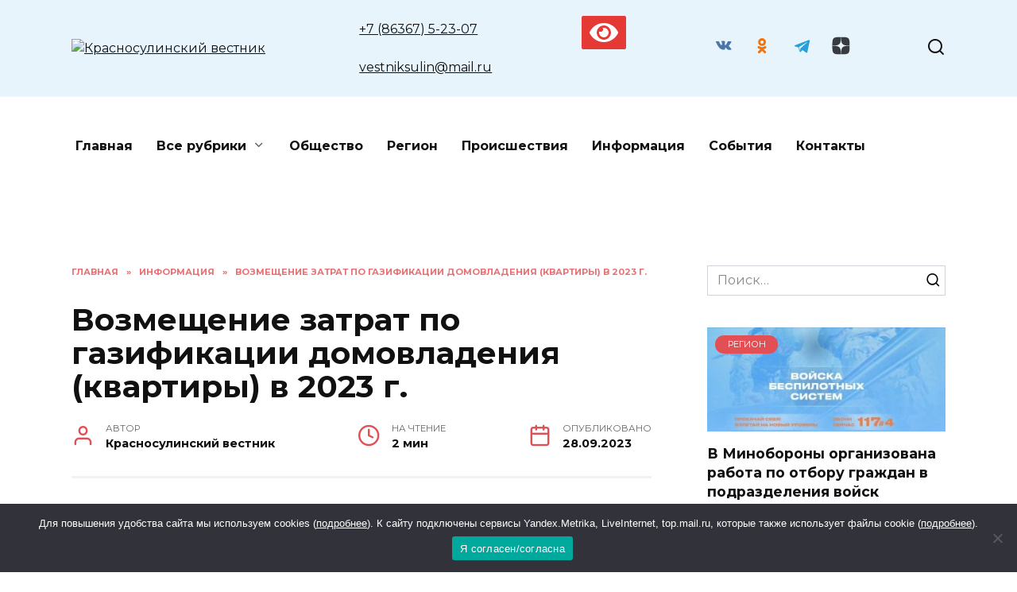

--- FILE ---
content_type: text/html; charset=UTF-8
request_url: https://krasniy-sulin.ru/info/vozmeshhenie-zatrat-po-gazifikaczii-domovladeniya-kvartiry-v-2023-g/
body_size: 26703
content:

<!doctype html>

<html dir="ltr" lang="ru-RU" prefix="og: https://ogp.me/ns#">

<head>

	<meta charset="UTF-8">

	<meta name="viewport" content="width=device-width, initial-scale=1">

    <!--В <head> сайта один раз добавьте код загрузчика-->
    <script>window.yaContextCb = window.yaContextCb || []</script>
    <script src="https://yandex.ru/ads/system/context.js" async></script>


	<title>Возмещение затрат по газификации домовладения (квартиры) в 2023 г. - Красносулинский вестник</title>
	<style>img:is([sizes="auto" i], [sizes^="auto," i]) { contain-intrinsic-size: 3000px 1500px }</style>
	
		<!-- All in One SEO 4.6.0 - aioseo.com -->
		<meta name="description" content="Возмещение затрат по газификации осуществляется в соответствии с Областным законом от 22.04.2008 №11-ЗС &quot;О предоставлении меры социальной поддержки по оплате расходов на газификацию домовладения (квартиры) отдельным категориям граждан&quot;. Она предоставляется: инвалидам Великой Отечественной войны и инвалидам боевых действий, участникам Великой Отечественной войны и ветеранам боевых действий, вдовам погибших (умерших) инвалидов Великой Отечественной войны, вдовам инвалидов" />
		<meta name="robots" content="max-image-preview:large" />
		<link rel="canonical" href="https://krasniy-sulin.ru/info/vozmeshhenie-zatrat-po-gazifikaczii-domovladeniya-kvartiry-v-2023-g/" />
		<meta name="generator" content="All in One SEO (AIOSEO) 4.6.0" />
		<meta property="og:locale" content="ru_RU" />
		<meta property="og:site_name" content="Красносулинский вестник - Новости Красносулинского района" />
		<meta property="og:type" content="article" />
		<meta property="og:title" content="Возмещение затрат по газификации домовладения (квартиры) в 2023 г. - Красносулинский вестник" />
		<meta property="og:description" content="Возмещение затрат по газификации осуществляется в соответствии с Областным законом от 22.04.2008 №11-ЗС &quot;О предоставлении меры социальной поддержки по оплате расходов на газификацию домовладения (квартиры) отдельным категориям граждан&quot;. Она предоставляется: инвалидам Великой Отечественной войны и инвалидам боевых действий, участникам Великой Отечественной войны и ветеранам боевых действий, вдовам погибших (умерших) инвалидов Великой Отечественной войны, вдовам инвалидов" />
		<meta property="og:url" content="https://krasniy-sulin.ru/info/vozmeshhenie-zatrat-po-gazifikaczii-domovladeniya-kvartiry-v-2023-g/" />
		<meta property="article:published_time" content="2023-09-28T12:03:01+00:00" />
		<meta property="article:modified_time" content="2023-09-28T12:03:02+00:00" />
		<meta name="twitter:card" content="summary_large_image" />
		<meta name="twitter:title" content="Возмещение затрат по газификации домовладения (квартиры) в 2023 г. - Красносулинский вестник" />
		<meta name="twitter:description" content="Возмещение затрат по газификации осуществляется в соответствии с Областным законом от 22.04.2008 №11-ЗС &quot;О предоставлении меры социальной поддержки по оплате расходов на газификацию домовладения (квартиры) отдельным категориям граждан&quot;. Она предоставляется: инвалидам Великой Отечественной войны и инвалидам боевых действий, участникам Великой Отечественной войны и ветеранам боевых действий, вдовам погибших (умерших) инвалидов Великой Отечественной войны, вдовам инвалидов" />
		<script type="application/ld+json" class="aioseo-schema">
			{"@context":"https:\/\/schema.org","@graph":[{"@type":"BlogPosting","@id":"https:\/\/krasniy-sulin.ru\/info\/vozmeshhenie-zatrat-po-gazifikaczii-domovladeniya-kvartiry-v-2023-g\/#blogposting","name":"\u0412\u043e\u0437\u043c\u0435\u0449\u0435\u043d\u0438\u0435 \u0437\u0430\u0442\u0440\u0430\u0442 \u043f\u043e \u0433\u0430\u0437\u0438\u0444\u0438\u043a\u0430\u0446\u0438\u0438 \u0434\u043e\u043c\u043e\u0432\u043b\u0430\u0434\u0435\u043d\u0438\u044f (\u043a\u0432\u0430\u0440\u0442\u0438\u0440\u044b) \u0432 2023 \u0433. - \u041a\u0440\u0430\u0441\u043d\u043e\u0441\u0443\u043b\u0438\u043d\u0441\u043a\u0438\u0439 \u0432\u0435\u0441\u0442\u043d\u0438\u043a","headline":"\u0412\u043e\u0437\u043c\u0435\u0449\u0435\u043d\u0438\u0435 \u0437\u0430\u0442\u0440\u0430\u0442 \u043f\u043e \u0433\u0430\u0437\u0438\u0444\u0438\u043a\u0430\u0446\u0438\u0438 \u0434\u043e\u043c\u043e\u0432\u043b\u0430\u0434\u0435\u043d\u0438\u044f (\u043a\u0432\u0430\u0440\u0442\u0438\u0440\u044b) \u0432 2023 \u0433.","author":{"@id":"https:\/\/krasniy-sulin.ru\/author\/redactor\/#author"},"publisher":{"@id":"https:\/\/krasniy-sulin.ru\/#organization"},"image":{"@type":"ImageObject","url":"https:\/\/krasniy-sulin.ru\/wp-content\/uploads\/2023\/09\/uszn-informiruet-3.png","width":790,"height":558},"datePublished":"2023-09-28T15:03:01+03:00","dateModified":"2023-09-28T15:03:02+03:00","inLanguage":"ru-RU","mainEntityOfPage":{"@id":"https:\/\/krasniy-sulin.ru\/info\/vozmeshhenie-zatrat-po-gazifikaczii-domovladeniya-kvartiry-v-2023-g\/#webpage"},"isPartOf":{"@id":"https:\/\/krasniy-sulin.ru\/info\/vozmeshhenie-zatrat-po-gazifikaczii-domovladeniya-kvartiry-v-2023-g\/#webpage"},"articleSection":"\u0418\u043d\u0444\u043e\u0440\u043c\u0430\u0446\u0438\u044f"},{"@type":"BreadcrumbList","@id":"https:\/\/krasniy-sulin.ru\/info\/vozmeshhenie-zatrat-po-gazifikaczii-domovladeniya-kvartiry-v-2023-g\/#breadcrumblist","itemListElement":[{"@type":"ListItem","@id":"https:\/\/krasniy-sulin.ru\/#listItem","position":1,"name":"\u0413\u043b\u0430\u0432\u043d\u0430\u044f \u0441\u0442\u0440\u0430\u043d\u0438\u0446\u0430","item":"https:\/\/krasniy-sulin.ru\/","nextItem":"https:\/\/krasniy-sulin.ru\/category\/info\/#listItem"},{"@type":"ListItem","@id":"https:\/\/krasniy-sulin.ru\/category\/info\/#listItem","position":2,"name":"\u0418\u043d\u0444\u043e\u0440\u043c\u0430\u0446\u0438\u044f","item":"https:\/\/krasniy-sulin.ru\/category\/info\/","nextItem":"https:\/\/krasniy-sulin.ru\/info\/vozmeshhenie-zatrat-po-gazifikaczii-domovladeniya-kvartiry-v-2023-g\/#listItem","previousItem":"https:\/\/krasniy-sulin.ru\/#listItem"},{"@type":"ListItem","@id":"https:\/\/krasniy-sulin.ru\/info\/vozmeshhenie-zatrat-po-gazifikaczii-domovladeniya-kvartiry-v-2023-g\/#listItem","position":3,"name":"\u0412\u043e\u0437\u043c\u0435\u0449\u0435\u043d\u0438\u0435 \u0437\u0430\u0442\u0440\u0430\u0442 \u043f\u043e \u0433\u0430\u0437\u0438\u0444\u0438\u043a\u0430\u0446\u0438\u0438 \u0434\u043e\u043c\u043e\u0432\u043b\u0430\u0434\u0435\u043d\u0438\u044f (\u043a\u0432\u0430\u0440\u0442\u0438\u0440\u044b) \u0432 2023 \u0433.","previousItem":"https:\/\/krasniy-sulin.ru\/category\/info\/#listItem"}]},{"@type":"Organization","@id":"https:\/\/krasniy-sulin.ru\/#organization","name":"\u041a\u0440\u0430\u0441\u043d\u043e\u0441\u0443\u043b\u0438\u043d\u0441\u043a\u0438\u0439 \u0432\u0435\u0441\u0442\u043d\u0438\u043a","url":"https:\/\/krasniy-sulin.ru\/"},{"@type":"Person","@id":"https:\/\/krasniy-sulin.ru\/author\/redactor\/#author","url":"https:\/\/krasniy-sulin.ru\/author\/redactor\/","name":"\u041a\u0440\u0430\u0441\u043d\u043e\u0441\u0443\u043b\u0438\u043d\u0441\u043a\u0438\u0439 \u0432\u0435\u0441\u0442\u043d\u0438\u043a","image":{"@type":"ImageObject","@id":"https:\/\/krasniy-sulin.ru\/info\/vozmeshhenie-zatrat-po-gazifikaczii-domovladeniya-kvartiry-v-2023-g\/#authorImage","url":"https:\/\/secure.gravatar.com\/avatar\/cc535de1b837b16b787c48b48e544395?s=96&d=mm&r=g","width":96,"height":96,"caption":"\u041a\u0440\u0430\u0441\u043d\u043e\u0441\u0443\u043b\u0438\u043d\u0441\u043a\u0438\u0439 \u0432\u0435\u0441\u0442\u043d\u0438\u043a"}},{"@type":"WebPage","@id":"https:\/\/krasniy-sulin.ru\/info\/vozmeshhenie-zatrat-po-gazifikaczii-domovladeniya-kvartiry-v-2023-g\/#webpage","url":"https:\/\/krasniy-sulin.ru\/info\/vozmeshhenie-zatrat-po-gazifikaczii-domovladeniya-kvartiry-v-2023-g\/","name":"\u0412\u043e\u0437\u043c\u0435\u0449\u0435\u043d\u0438\u0435 \u0437\u0430\u0442\u0440\u0430\u0442 \u043f\u043e \u0433\u0430\u0437\u0438\u0444\u0438\u043a\u0430\u0446\u0438\u0438 \u0434\u043e\u043c\u043e\u0432\u043b\u0430\u0434\u0435\u043d\u0438\u044f (\u043a\u0432\u0430\u0440\u0442\u0438\u0440\u044b) \u0432 2023 \u0433. - \u041a\u0440\u0430\u0441\u043d\u043e\u0441\u0443\u043b\u0438\u043d\u0441\u043a\u0438\u0439 \u0432\u0435\u0441\u0442\u043d\u0438\u043a","description":"\u0412\u043e\u0437\u043c\u0435\u0449\u0435\u043d\u0438\u0435 \u0437\u0430\u0442\u0440\u0430\u0442 \u043f\u043e \u0433\u0430\u0437\u0438\u0444\u0438\u043a\u0430\u0446\u0438\u0438 \u043e\u0441\u0443\u0449\u0435\u0441\u0442\u0432\u043b\u044f\u0435\u0442\u0441\u044f \u0432 \u0441\u043e\u043e\u0442\u0432\u0435\u0442\u0441\u0442\u0432\u0438\u0438 \u0441 \u041e\u0431\u043b\u0430\u0441\u0442\u043d\u044b\u043c \u0437\u0430\u043a\u043e\u043d\u043e\u043c \u043e\u0442 22.04.2008 \u211611-\u0417\u0421 \"\u041e \u043f\u0440\u0435\u0434\u043e\u0441\u0442\u0430\u0432\u043b\u0435\u043d\u0438\u0438 \u043c\u0435\u0440\u044b \u0441\u043e\u0446\u0438\u0430\u043b\u044c\u043d\u043e\u0439 \u043f\u043e\u0434\u0434\u0435\u0440\u0436\u043a\u0438 \u043f\u043e \u043e\u043f\u043b\u0430\u0442\u0435 \u0440\u0430\u0441\u0445\u043e\u0434\u043e\u0432 \u043d\u0430 \u0433\u0430\u0437\u0438\u0444\u0438\u043a\u0430\u0446\u0438\u044e \u0434\u043e\u043c\u043e\u0432\u043b\u0430\u0434\u0435\u043d\u0438\u044f (\u043a\u0432\u0430\u0440\u0442\u0438\u0440\u044b) \u043e\u0442\u0434\u0435\u043b\u044c\u043d\u044b\u043c \u043a\u0430\u0442\u0435\u0433\u043e\u0440\u0438\u044f\u043c \u0433\u0440\u0430\u0436\u0434\u0430\u043d\". \u041e\u043d\u0430 \u043f\u0440\u0435\u0434\u043e\u0441\u0442\u0430\u0432\u043b\u044f\u0435\u0442\u0441\u044f: \u0438\u043d\u0432\u0430\u043b\u0438\u0434\u0430\u043c \u0412\u0435\u043b\u0438\u043a\u043e\u0439 \u041e\u0442\u0435\u0447\u0435\u0441\u0442\u0432\u0435\u043d\u043d\u043e\u0439 \u0432\u043e\u0439\u043d\u044b \u0438 \u0438\u043d\u0432\u0430\u043b\u0438\u0434\u0430\u043c \u0431\u043e\u0435\u0432\u044b\u0445 \u0434\u0435\u0439\u0441\u0442\u0432\u0438\u0439, \u0443\u0447\u0430\u0441\u0442\u043d\u0438\u043a\u0430\u043c \u0412\u0435\u043b\u0438\u043a\u043e\u0439 \u041e\u0442\u0435\u0447\u0435\u0441\u0442\u0432\u0435\u043d\u043d\u043e\u0439 \u0432\u043e\u0439\u043d\u044b \u0438 \u0432\u0435\u0442\u0435\u0440\u0430\u043d\u0430\u043c \u0431\u043e\u0435\u0432\u044b\u0445 \u0434\u0435\u0439\u0441\u0442\u0432\u0438\u0439, \u0432\u0434\u043e\u0432\u0430\u043c \u043f\u043e\u0433\u0438\u0431\u0448\u0438\u0445 (\u0443\u043c\u0435\u0440\u0448\u0438\u0445) \u0438\u043d\u0432\u0430\u043b\u0438\u0434\u043e\u0432 \u0412\u0435\u043b\u0438\u043a\u043e\u0439 \u041e\u0442\u0435\u0447\u0435\u0441\u0442\u0432\u0435\u043d\u043d\u043e\u0439 \u0432\u043e\u0439\u043d\u044b, \u0432\u0434\u043e\u0432\u0430\u043c \u0438\u043d\u0432\u0430\u043b\u0438\u0434\u043e\u0432","inLanguage":"ru-RU","isPartOf":{"@id":"https:\/\/krasniy-sulin.ru\/#website"},"breadcrumb":{"@id":"https:\/\/krasniy-sulin.ru\/info\/vozmeshhenie-zatrat-po-gazifikaczii-domovladeniya-kvartiry-v-2023-g\/#breadcrumblist"},"author":{"@id":"https:\/\/krasniy-sulin.ru\/author\/redactor\/#author"},"creator":{"@id":"https:\/\/krasniy-sulin.ru\/author\/redactor\/#author"},"image":{"@type":"ImageObject","url":"https:\/\/krasniy-sulin.ru\/wp-content\/uploads\/2023\/09\/uszn-informiruet-3.png","@id":"https:\/\/krasniy-sulin.ru\/info\/vozmeshhenie-zatrat-po-gazifikaczii-domovladeniya-kvartiry-v-2023-g\/#mainImage","width":790,"height":558},"primaryImageOfPage":{"@id":"https:\/\/krasniy-sulin.ru\/info\/vozmeshhenie-zatrat-po-gazifikaczii-domovladeniya-kvartiry-v-2023-g\/#mainImage"},"datePublished":"2023-09-28T15:03:01+03:00","dateModified":"2023-09-28T15:03:02+03:00"},{"@type":"WebSite","@id":"https:\/\/krasniy-sulin.ru\/#website","url":"https:\/\/krasniy-sulin.ru\/","name":"\u041a\u0440\u0430\u0441\u043d\u043e\u0441\u0443\u043b\u0438\u043d\u0441\u043a\u0438\u0439 \u0432\u0435\u0441\u0442\u043d\u0438\u043a","description":"\u041d\u043e\u0432\u043e\u0441\u0442\u0438 \u041a\u0440\u0430\u0441\u043d\u043e\u0441\u0443\u043b\u0438\u043d\u0441\u043a\u043e\u0433\u043e \u0440\u0430\u0439\u043e\u043d\u0430","inLanguage":"ru-RU","publisher":{"@id":"https:\/\/krasniy-sulin.ru\/#organization"}}]}
		</script>
		<!-- All in One SEO -->

<link rel='dns-prefetch' href='//fonts.googleapis.com' />
<link rel="alternate" type="application/rss+xml" title="Красносулинский вестник &raquo; Лента комментариев к &laquo;Возмещение затрат по газификации домовладения (квартиры) в 2023 г.&raquo;" href="https://krasniy-sulin.ru/info/vozmeshhenie-zatrat-po-gazifikaczii-domovladeniya-kvartiry-v-2023-g/feed/" />
<script type="text/javascript">
/* <![CDATA[ */
window._wpemojiSettings = {"baseUrl":"https:\/\/s.w.org\/images\/core\/emoji\/15.0.3\/72x72\/","ext":".png","svgUrl":"https:\/\/s.w.org\/images\/core\/emoji\/15.0.3\/svg\/","svgExt":".svg","source":{"concatemoji":"https:\/\/krasniy-sulin.ru\/wp-includes\/js\/wp-emoji-release.min.js?ver=6.7.4"}};
/*! This file is auto-generated */
!function(i,n){var o,s,e;function c(e){try{var t={supportTests:e,timestamp:(new Date).valueOf()};sessionStorage.setItem(o,JSON.stringify(t))}catch(e){}}function p(e,t,n){e.clearRect(0,0,e.canvas.width,e.canvas.height),e.fillText(t,0,0);var t=new Uint32Array(e.getImageData(0,0,e.canvas.width,e.canvas.height).data),r=(e.clearRect(0,0,e.canvas.width,e.canvas.height),e.fillText(n,0,0),new Uint32Array(e.getImageData(0,0,e.canvas.width,e.canvas.height).data));return t.every(function(e,t){return e===r[t]})}function u(e,t,n){switch(t){case"flag":return n(e,"\ud83c\udff3\ufe0f\u200d\u26a7\ufe0f","\ud83c\udff3\ufe0f\u200b\u26a7\ufe0f")?!1:!n(e,"\ud83c\uddfa\ud83c\uddf3","\ud83c\uddfa\u200b\ud83c\uddf3")&&!n(e,"\ud83c\udff4\udb40\udc67\udb40\udc62\udb40\udc65\udb40\udc6e\udb40\udc67\udb40\udc7f","\ud83c\udff4\u200b\udb40\udc67\u200b\udb40\udc62\u200b\udb40\udc65\u200b\udb40\udc6e\u200b\udb40\udc67\u200b\udb40\udc7f");case"emoji":return!n(e,"\ud83d\udc26\u200d\u2b1b","\ud83d\udc26\u200b\u2b1b")}return!1}function f(e,t,n){var r="undefined"!=typeof WorkerGlobalScope&&self instanceof WorkerGlobalScope?new OffscreenCanvas(300,150):i.createElement("canvas"),a=r.getContext("2d",{willReadFrequently:!0}),o=(a.textBaseline="top",a.font="600 32px Arial",{});return e.forEach(function(e){o[e]=t(a,e,n)}),o}function t(e){var t=i.createElement("script");t.src=e,t.defer=!0,i.head.appendChild(t)}"undefined"!=typeof Promise&&(o="wpEmojiSettingsSupports",s=["flag","emoji"],n.supports={everything:!0,everythingExceptFlag:!0},e=new Promise(function(e){i.addEventListener("DOMContentLoaded",e,{once:!0})}),new Promise(function(t){var n=function(){try{var e=JSON.parse(sessionStorage.getItem(o));if("object"==typeof e&&"number"==typeof e.timestamp&&(new Date).valueOf()<e.timestamp+604800&&"object"==typeof e.supportTests)return e.supportTests}catch(e){}return null}();if(!n){if("undefined"!=typeof Worker&&"undefined"!=typeof OffscreenCanvas&&"undefined"!=typeof URL&&URL.createObjectURL&&"undefined"!=typeof Blob)try{var e="postMessage("+f.toString()+"("+[JSON.stringify(s),u.toString(),p.toString()].join(",")+"));",r=new Blob([e],{type:"text/javascript"}),a=new Worker(URL.createObjectURL(r),{name:"wpTestEmojiSupports"});return void(a.onmessage=function(e){c(n=e.data),a.terminate(),t(n)})}catch(e){}c(n=f(s,u,p))}t(n)}).then(function(e){for(var t in e)n.supports[t]=e[t],n.supports.everything=n.supports.everything&&n.supports[t],"flag"!==t&&(n.supports.everythingExceptFlag=n.supports.everythingExceptFlag&&n.supports[t]);n.supports.everythingExceptFlag=n.supports.everythingExceptFlag&&!n.supports.flag,n.DOMReady=!1,n.readyCallback=function(){n.DOMReady=!0}}).then(function(){return e}).then(function(){var e;n.supports.everything||(n.readyCallback(),(e=n.source||{}).concatemoji?t(e.concatemoji):e.wpemoji&&e.twemoji&&(t(e.twemoji),t(e.wpemoji)))}))}((window,document),window._wpemojiSettings);
/* ]]> */
</script>
<style id='wp-emoji-styles-inline-css' type='text/css'>

	img.wp-smiley, img.emoji {
		display: inline !important;
		border: none !important;
		box-shadow: none !important;
		height: 1em !important;
		width: 1em !important;
		margin: 0 0.07em !important;
		vertical-align: -0.1em !important;
		background: none !important;
		padding: 0 !important;
	}
</style>
<link rel='stylesheet' id='wp-block-library-css' href='https://krasniy-sulin.ru/wp-includes/css/dist/block-library/style.min.css?ver=6.7.4'  media='all' />
<style id='wp-block-library-theme-inline-css' type='text/css'>
.wp-block-audio :where(figcaption){color:#555;font-size:13px;text-align:center}.is-dark-theme .wp-block-audio :where(figcaption){color:#ffffffa6}.wp-block-audio{margin:0 0 1em}.wp-block-code{border:1px solid #ccc;border-radius:4px;font-family:Menlo,Consolas,monaco,monospace;padding:.8em 1em}.wp-block-embed :where(figcaption){color:#555;font-size:13px;text-align:center}.is-dark-theme .wp-block-embed :where(figcaption){color:#ffffffa6}.wp-block-embed{margin:0 0 1em}.blocks-gallery-caption{color:#555;font-size:13px;text-align:center}.is-dark-theme .blocks-gallery-caption{color:#ffffffa6}:root :where(.wp-block-image figcaption){color:#555;font-size:13px;text-align:center}.is-dark-theme :root :where(.wp-block-image figcaption){color:#ffffffa6}.wp-block-image{margin:0 0 1em}.wp-block-pullquote{border-bottom:4px solid;border-top:4px solid;color:currentColor;margin-bottom:1.75em}.wp-block-pullquote cite,.wp-block-pullquote footer,.wp-block-pullquote__citation{color:currentColor;font-size:.8125em;font-style:normal;text-transform:uppercase}.wp-block-quote{border-left:.25em solid;margin:0 0 1.75em;padding-left:1em}.wp-block-quote cite,.wp-block-quote footer{color:currentColor;font-size:.8125em;font-style:normal;position:relative}.wp-block-quote:where(.has-text-align-right){border-left:none;border-right:.25em solid;padding-left:0;padding-right:1em}.wp-block-quote:where(.has-text-align-center){border:none;padding-left:0}.wp-block-quote.is-large,.wp-block-quote.is-style-large,.wp-block-quote:where(.is-style-plain){border:none}.wp-block-search .wp-block-search__label{font-weight:700}.wp-block-search__button{border:1px solid #ccc;padding:.375em .625em}:where(.wp-block-group.has-background){padding:1.25em 2.375em}.wp-block-separator.has-css-opacity{opacity:.4}.wp-block-separator{border:none;border-bottom:2px solid;margin-left:auto;margin-right:auto}.wp-block-separator.has-alpha-channel-opacity{opacity:1}.wp-block-separator:not(.is-style-wide):not(.is-style-dots){width:100px}.wp-block-separator.has-background:not(.is-style-dots){border-bottom:none;height:1px}.wp-block-separator.has-background:not(.is-style-wide):not(.is-style-dots){height:2px}.wp-block-table{margin:0 0 1em}.wp-block-table td,.wp-block-table th{word-break:normal}.wp-block-table :where(figcaption){color:#555;font-size:13px;text-align:center}.is-dark-theme .wp-block-table :where(figcaption){color:#ffffffa6}.wp-block-video :where(figcaption){color:#555;font-size:13px;text-align:center}.is-dark-theme .wp-block-video :where(figcaption){color:#ffffffa6}.wp-block-video{margin:0 0 1em}:root :where(.wp-block-template-part.has-background){margin-bottom:0;margin-top:0;padding:1.25em 2.375em}
</style>
<link rel='stylesheet' id='wpda_countdown_gutenberg_css-css' href='https://krasniy-sulin.ru/wp-content/plugins/widget-countdown/includes/gutenberg/style.css?ver=6.7.4'  media='all' />
<style id='classic-theme-styles-inline-css' type='text/css'>
/*! This file is auto-generated */
.wp-block-button__link{color:#fff;background-color:#32373c;border-radius:9999px;box-shadow:none;text-decoration:none;padding:calc(.667em + 2px) calc(1.333em + 2px);font-size:1.125em}.wp-block-file__button{background:#32373c;color:#fff;text-decoration:none}
</style>
<style id='global-styles-inline-css' type='text/css'>
:root{--wp--preset--aspect-ratio--square: 1;--wp--preset--aspect-ratio--4-3: 4/3;--wp--preset--aspect-ratio--3-4: 3/4;--wp--preset--aspect-ratio--3-2: 3/2;--wp--preset--aspect-ratio--2-3: 2/3;--wp--preset--aspect-ratio--16-9: 16/9;--wp--preset--aspect-ratio--9-16: 9/16;--wp--preset--color--black: #000000;--wp--preset--color--cyan-bluish-gray: #abb8c3;--wp--preset--color--white: #ffffff;--wp--preset--color--pale-pink: #f78da7;--wp--preset--color--vivid-red: #cf2e2e;--wp--preset--color--luminous-vivid-orange: #ff6900;--wp--preset--color--luminous-vivid-amber: #fcb900;--wp--preset--color--light-green-cyan: #7bdcb5;--wp--preset--color--vivid-green-cyan: #00d084;--wp--preset--color--pale-cyan-blue: #8ed1fc;--wp--preset--color--vivid-cyan-blue: #0693e3;--wp--preset--color--vivid-purple: #9b51e0;--wp--preset--gradient--vivid-cyan-blue-to-vivid-purple: linear-gradient(135deg,rgba(6,147,227,1) 0%,rgb(155,81,224) 100%);--wp--preset--gradient--light-green-cyan-to-vivid-green-cyan: linear-gradient(135deg,rgb(122,220,180) 0%,rgb(0,208,130) 100%);--wp--preset--gradient--luminous-vivid-amber-to-luminous-vivid-orange: linear-gradient(135deg,rgba(252,185,0,1) 0%,rgba(255,105,0,1) 100%);--wp--preset--gradient--luminous-vivid-orange-to-vivid-red: linear-gradient(135deg,rgba(255,105,0,1) 0%,rgb(207,46,46) 100%);--wp--preset--gradient--very-light-gray-to-cyan-bluish-gray: linear-gradient(135deg,rgb(238,238,238) 0%,rgb(169,184,195) 100%);--wp--preset--gradient--cool-to-warm-spectrum: linear-gradient(135deg,rgb(74,234,220) 0%,rgb(151,120,209) 20%,rgb(207,42,186) 40%,rgb(238,44,130) 60%,rgb(251,105,98) 80%,rgb(254,248,76) 100%);--wp--preset--gradient--blush-light-purple: linear-gradient(135deg,rgb(255,206,236) 0%,rgb(152,150,240) 100%);--wp--preset--gradient--blush-bordeaux: linear-gradient(135deg,rgb(254,205,165) 0%,rgb(254,45,45) 50%,rgb(107,0,62) 100%);--wp--preset--gradient--luminous-dusk: linear-gradient(135deg,rgb(255,203,112) 0%,rgb(199,81,192) 50%,rgb(65,88,208) 100%);--wp--preset--gradient--pale-ocean: linear-gradient(135deg,rgb(255,245,203) 0%,rgb(182,227,212) 50%,rgb(51,167,181) 100%);--wp--preset--gradient--electric-grass: linear-gradient(135deg,rgb(202,248,128) 0%,rgb(113,206,126) 100%);--wp--preset--gradient--midnight: linear-gradient(135deg,rgb(2,3,129) 0%,rgb(40,116,252) 100%);--wp--preset--font-size--small: 19.5px;--wp--preset--font-size--medium: 20px;--wp--preset--font-size--large: 36.5px;--wp--preset--font-size--x-large: 42px;--wp--preset--font-size--normal: 22px;--wp--preset--font-size--huge: 49.5px;--wp--preset--spacing--20: 0.44rem;--wp--preset--spacing--30: 0.67rem;--wp--preset--spacing--40: 1rem;--wp--preset--spacing--50: 1.5rem;--wp--preset--spacing--60: 2.25rem;--wp--preset--spacing--70: 3.38rem;--wp--preset--spacing--80: 5.06rem;--wp--preset--shadow--natural: 6px 6px 9px rgba(0, 0, 0, 0.2);--wp--preset--shadow--deep: 12px 12px 50px rgba(0, 0, 0, 0.4);--wp--preset--shadow--sharp: 6px 6px 0px rgba(0, 0, 0, 0.2);--wp--preset--shadow--outlined: 6px 6px 0px -3px rgba(255, 255, 255, 1), 6px 6px rgba(0, 0, 0, 1);--wp--preset--shadow--crisp: 6px 6px 0px rgba(0, 0, 0, 1);}:where(.is-layout-flex){gap: 0.5em;}:where(.is-layout-grid){gap: 0.5em;}body .is-layout-flex{display: flex;}.is-layout-flex{flex-wrap: wrap;align-items: center;}.is-layout-flex > :is(*, div){margin: 0;}body .is-layout-grid{display: grid;}.is-layout-grid > :is(*, div){margin: 0;}:where(.wp-block-columns.is-layout-flex){gap: 2em;}:where(.wp-block-columns.is-layout-grid){gap: 2em;}:where(.wp-block-post-template.is-layout-flex){gap: 1.25em;}:where(.wp-block-post-template.is-layout-grid){gap: 1.25em;}.has-black-color{color: var(--wp--preset--color--black) !important;}.has-cyan-bluish-gray-color{color: var(--wp--preset--color--cyan-bluish-gray) !important;}.has-white-color{color: var(--wp--preset--color--white) !important;}.has-pale-pink-color{color: var(--wp--preset--color--pale-pink) !important;}.has-vivid-red-color{color: var(--wp--preset--color--vivid-red) !important;}.has-luminous-vivid-orange-color{color: var(--wp--preset--color--luminous-vivid-orange) !important;}.has-luminous-vivid-amber-color{color: var(--wp--preset--color--luminous-vivid-amber) !important;}.has-light-green-cyan-color{color: var(--wp--preset--color--light-green-cyan) !important;}.has-vivid-green-cyan-color{color: var(--wp--preset--color--vivid-green-cyan) !important;}.has-pale-cyan-blue-color{color: var(--wp--preset--color--pale-cyan-blue) !important;}.has-vivid-cyan-blue-color{color: var(--wp--preset--color--vivid-cyan-blue) !important;}.has-vivid-purple-color{color: var(--wp--preset--color--vivid-purple) !important;}.has-black-background-color{background-color: var(--wp--preset--color--black) !important;}.has-cyan-bluish-gray-background-color{background-color: var(--wp--preset--color--cyan-bluish-gray) !important;}.has-white-background-color{background-color: var(--wp--preset--color--white) !important;}.has-pale-pink-background-color{background-color: var(--wp--preset--color--pale-pink) !important;}.has-vivid-red-background-color{background-color: var(--wp--preset--color--vivid-red) !important;}.has-luminous-vivid-orange-background-color{background-color: var(--wp--preset--color--luminous-vivid-orange) !important;}.has-luminous-vivid-amber-background-color{background-color: var(--wp--preset--color--luminous-vivid-amber) !important;}.has-light-green-cyan-background-color{background-color: var(--wp--preset--color--light-green-cyan) !important;}.has-vivid-green-cyan-background-color{background-color: var(--wp--preset--color--vivid-green-cyan) !important;}.has-pale-cyan-blue-background-color{background-color: var(--wp--preset--color--pale-cyan-blue) !important;}.has-vivid-cyan-blue-background-color{background-color: var(--wp--preset--color--vivid-cyan-blue) !important;}.has-vivid-purple-background-color{background-color: var(--wp--preset--color--vivid-purple) !important;}.has-black-border-color{border-color: var(--wp--preset--color--black) !important;}.has-cyan-bluish-gray-border-color{border-color: var(--wp--preset--color--cyan-bluish-gray) !important;}.has-white-border-color{border-color: var(--wp--preset--color--white) !important;}.has-pale-pink-border-color{border-color: var(--wp--preset--color--pale-pink) !important;}.has-vivid-red-border-color{border-color: var(--wp--preset--color--vivid-red) !important;}.has-luminous-vivid-orange-border-color{border-color: var(--wp--preset--color--luminous-vivid-orange) !important;}.has-luminous-vivid-amber-border-color{border-color: var(--wp--preset--color--luminous-vivid-amber) !important;}.has-light-green-cyan-border-color{border-color: var(--wp--preset--color--light-green-cyan) !important;}.has-vivid-green-cyan-border-color{border-color: var(--wp--preset--color--vivid-green-cyan) !important;}.has-pale-cyan-blue-border-color{border-color: var(--wp--preset--color--pale-cyan-blue) !important;}.has-vivid-cyan-blue-border-color{border-color: var(--wp--preset--color--vivid-cyan-blue) !important;}.has-vivid-purple-border-color{border-color: var(--wp--preset--color--vivid-purple) !important;}.has-vivid-cyan-blue-to-vivid-purple-gradient-background{background: var(--wp--preset--gradient--vivid-cyan-blue-to-vivid-purple) !important;}.has-light-green-cyan-to-vivid-green-cyan-gradient-background{background: var(--wp--preset--gradient--light-green-cyan-to-vivid-green-cyan) !important;}.has-luminous-vivid-amber-to-luminous-vivid-orange-gradient-background{background: var(--wp--preset--gradient--luminous-vivid-amber-to-luminous-vivid-orange) !important;}.has-luminous-vivid-orange-to-vivid-red-gradient-background{background: var(--wp--preset--gradient--luminous-vivid-orange-to-vivid-red) !important;}.has-very-light-gray-to-cyan-bluish-gray-gradient-background{background: var(--wp--preset--gradient--very-light-gray-to-cyan-bluish-gray) !important;}.has-cool-to-warm-spectrum-gradient-background{background: var(--wp--preset--gradient--cool-to-warm-spectrum) !important;}.has-blush-light-purple-gradient-background{background: var(--wp--preset--gradient--blush-light-purple) !important;}.has-blush-bordeaux-gradient-background{background: var(--wp--preset--gradient--blush-bordeaux) !important;}.has-luminous-dusk-gradient-background{background: var(--wp--preset--gradient--luminous-dusk) !important;}.has-pale-ocean-gradient-background{background: var(--wp--preset--gradient--pale-ocean) !important;}.has-electric-grass-gradient-background{background: var(--wp--preset--gradient--electric-grass) !important;}.has-midnight-gradient-background{background: var(--wp--preset--gradient--midnight) !important;}.has-small-font-size{font-size: var(--wp--preset--font-size--small) !important;}.has-medium-font-size{font-size: var(--wp--preset--font-size--medium) !important;}.has-large-font-size{font-size: var(--wp--preset--font-size--large) !important;}.has-x-large-font-size{font-size: var(--wp--preset--font-size--x-large) !important;}
:where(.wp-block-post-template.is-layout-flex){gap: 1.25em;}:where(.wp-block-post-template.is-layout-grid){gap: 1.25em;}
:where(.wp-block-columns.is-layout-flex){gap: 2em;}:where(.wp-block-columns.is-layout-grid){gap: 2em;}
:root :where(.wp-block-pullquote){font-size: 1.5em;line-height: 1.6;}
</style>
<link rel='stylesheet' id='cookie-notice-front-css' href='https://krasniy-sulin.ru/wp-content/plugins/cookie-notice/css/front.min.css?ver=2.5.3'  media='all' />
<link rel='stylesheet' id='google-fonts-css' href='https://fonts.googleapis.com/css?family=Montserrat%3A400%2C400i%2C700&#038;subset=cyrillic&#038;display=swap&#038;ver=6.7.4'  media='all' />
<link rel='stylesheet' id='reboot-style-css' href='https://krasniy-sulin.ru/wp-content/themes/reboot/assets/css/style.min.css?ver=1.4.9'  media='all' />
<link rel='stylesheet' id='reboot-style-child-css' href='https://krasniy-sulin.ru/wp-content/themes/reboot_child/style.css?ver=6.7.4'  media='all' />
<link rel='stylesheet' id='bvi-styles-css' href='https://krasniy-sulin.ru/wp-content/plugins/button-visually-impaired/assets/css/bvi.min.css?ver=2.3.0'  media='all' />
<style id='bvi-styles-inline-css' type='text/css'>

			.bvi-widget,
			.bvi-shortcode a,
			.bvi-widget a, 
			.bvi-shortcode {
				color: #ffffff;
				background-color: #e53935;
			}
			.bvi-widget .bvi-svg-eye,
			.bvi-shortcode .bvi-svg-eye {
			    display: inline-block;
                overflow: visible;
                width: 1.125em;
                height: 1em;
                font-size: 2em;
                vertical-align: middle;
			}
			.bvi-widget,
			.bvi-shortcode {
			    -webkit-transition: background-color .2s ease-out;
			    transition: background-color .2s ease-out;
			    cursor: pointer;
			    border-radius: 2px;
			    display: inline-block;
			    padding: 5px 10px;
			    vertical-align: middle;
			    text-decoration: none;
			}
</style>
<script type="text/javascript" id="cookie-notice-front-js-before">
/* <![CDATA[ */
var cnArgs = {"ajaxUrl":"https:\/\/krasniy-sulin.ru\/wp-admin\/admin-ajax.php","nonce":"5218981b92","hideEffect":"fade","position":"bottom","onScroll":false,"onScrollOffset":100,"onClick":false,"cookieName":"cookie_notice_accepted","cookieTime":2592000,"cookieTimeRejected":2592000,"globalCookie":false,"redirection":false,"cache":true,"revokeCookies":false,"revokeCookiesOpt":"automatic"};
/* ]]> */
</script>
<script type="text/javascript" src="https://krasniy-sulin.ru/wp-content/plugins/cookie-notice/js/front.min.js?ver=2.5.3" id="cookie-notice-front-js"></script>
<script type="text/javascript" src="https://krasniy-sulin.ru/wp-includes/js/jquery/jquery.min.js?ver=3.7.1" id="jquery-core-js"></script>
<script type="text/javascript" src="https://krasniy-sulin.ru/wp-includes/js/jquery/jquery-migrate.min.js?ver=3.4.1" id="jquery-migrate-js"></script>
<link rel="https://api.w.org/" href="https://krasniy-sulin.ru/wp-json/" /><link rel="alternate" title="JSON" type="application/json" href="https://krasniy-sulin.ru/wp-json/wp/v2/posts/51406" /><link rel="EditURI" type="application/rsd+xml" title="RSD" href="https://krasniy-sulin.ru/xmlrpc.php?rsd" />
<meta name="generator" content="WordPress 6.7.4" />
<link rel='shortlink' href='https://krasniy-sulin.ru/?p=51406' />
<link rel="alternate" title="oEmbed (JSON)" type="application/json+oembed" href="https://krasniy-sulin.ru/wp-json/oembed/1.0/embed?url=https%3A%2F%2Fkrasniy-sulin.ru%2Finfo%2Fvozmeshhenie-zatrat-po-gazifikaczii-domovladeniya-kvartiry-v-2023-g%2F" />
<link rel="alternate" title="oEmbed (XML)" type="text/xml+oembed" href="https://krasniy-sulin.ru/wp-json/oembed/1.0/embed?url=https%3A%2F%2Fkrasniy-sulin.ru%2Finfo%2Fvozmeshhenie-zatrat-po-gazifikaczii-domovladeniya-kvartiry-v-2023-g%2F&#038;format=xml" />
<link rel="preload" href="https://krasniy-sulin.ru/wp-content/themes/reboot/assets/fonts/wpshop-core.ttf" as="font" crossorigin><script>var fixed_main_menu = 'yes';</script><link rel="preload" href="https://krasniy-sulin.ru/wp-content/uploads/2023/09/uszn-informiruet-3.png" as="image" crossorigin>
    <style>.site-logotype{max-width:400px}.site-logotype img{max-height:62px}::selection, .card-slider__category, .card-slider-container .swiper-pagination-bullet-active, .post-card--grid .post-card__thumbnail:before, .post-card:not(.post-card--small) .post-card__thumbnail a:before, .post-card:not(.post-card--small) .post-card__category,  .post-box--high .post-box__category span, .post-box--wide .post-box__category span, .page-separator, .pagination .nav-links .page-numbers:not(.dots):not(.current):before, .btn, .btn-primary:hover, .btn-primary:not(:disabled):not(.disabled).active, .btn-primary:not(:disabled):not(.disabled):active, .show>.btn-primary.dropdown-toggle, .comment-respond .form-submit input, .page-links__item{background-color:#e24f54}.entry-image--big .entry-image__body .post-card__category a, .home-text ul:not([class])>li:before, .page-content ul:not([class])>li:before, .taxonomy-description ul:not([class])>li:before, .widget-area .widget_categories ul.menu li a:before, .widget-area .widget_categories ul.menu li span:before, .widget-area .widget_categories>ul li a:before, .widget-area .widget_categories>ul li span:before, .widget-area .widget_nav_menu ul.menu li a:before, .widget-area .widget_nav_menu ul.menu li span:before, .widget-area .widget_nav_menu>ul li a:before, .widget-area .widget_nav_menu>ul li span:before, .page-links .page-numbers:not(.dots):not(.current):before, .page-links .post-page-numbers:not(.dots):not(.current):before, .pagination .nav-links .page-numbers:not(.dots):not(.current):before, .pagination .nav-links .post-page-numbers:not(.dots):not(.current):before, .entry-image--full .entry-image__body .post-card__category a, .entry-image--fullscreen .entry-image__body .post-card__category a, .entry-image--wide .entry-image__body .post-card__category a{background-color:#e24f54}.comment-respond input:focus, select:focus, textarea:focus, .post-card--grid.post-card--thumbnail-no, .post-card--standard:after, .post-card--related.post-card--thumbnail-no:hover, .spoiler-box, .btn-primary, .btn-primary:hover, .btn-primary:not(:disabled):not(.disabled).active, .btn-primary:not(:disabled):not(.disabled):active, .show>.btn-primary.dropdown-toggle, .inp:focus, .entry-tag:focus, .entry-tag:hover, .search-screen .search-form .search-field:focus, .entry-content ul:not([class])>li:before, .text-content ul:not([class])>li:before, .page-content ul:not([class])>li:before, .taxonomy-description ul:not([class])>li:before, .entry-content blockquote,
        .input:focus, input[type=color]:focus, input[type=date]:focus, input[type=datetime-local]:focus, input[type=datetime]:focus, input[type=email]:focus, input[type=month]:focus, input[type=number]:focus, input[type=password]:focus, input[type=range]:focus, input[type=search]:focus, input[type=tel]:focus, input[type=text]:focus, input[type=time]:focus, input[type=url]:focus, input[type=week]:focus, select:focus, textarea:focus{border-color:#e24f54 !important}.post-card--small .post-card__category, .post-card__author:before, .post-card__comments:before, .post-card__date:before, .post-card__like:before, .post-card__views:before, .entry-author:before, .entry-date:before, .entry-time:before, .entry-views:before, .entry-content ol:not([class])>li:before, .text-content ol:not([class])>li:before, .entry-content blockquote:before, .spoiler-box__title:after, .search-icon:hover:before, .search-form .search-submit:hover:before, .star-rating-item.hover,
        .comment-list .bypostauthor>.comment-body .comment-author:after,
        .breadcrumb a, .breadcrumb span,
        .search-screen .search-form .search-submit:before, 
        .star-rating--score-1:not(.hover) .star-rating-item:nth-child(1),
        .star-rating--score-2:not(.hover) .star-rating-item:nth-child(1), .star-rating--score-2:not(.hover) .star-rating-item:nth-child(2),
        .star-rating--score-3:not(.hover) .star-rating-item:nth-child(1), .star-rating--score-3:not(.hover) .star-rating-item:nth-child(2), .star-rating--score-3:not(.hover) .star-rating-item:nth-child(3),
        .star-rating--score-4:not(.hover) .star-rating-item:nth-child(1), .star-rating--score-4:not(.hover) .star-rating-item:nth-child(2), .star-rating--score-4:not(.hover) .star-rating-item:nth-child(3), .star-rating--score-4:not(.hover) .star-rating-item:nth-child(4),
        .star-rating--score-5:not(.hover) .star-rating-item:nth-child(1), .star-rating--score-5:not(.hover) .star-rating-item:nth-child(2), .star-rating--score-5:not(.hover) .star-rating-item:nth-child(3), .star-rating--score-5:not(.hover) .star-rating-item:nth-child(4), .star-rating--score-5:not(.hover) .star-rating-item:nth-child(5){color:#e24f54}.entry-content a:not(.wp-block-button__link), .entry-content a:not(.wp-block-button__link):visited, .spanlink, .comment-reply-link, .pseudo-link, .widget_calendar a, .widget_recent_comments a, .child-categories ul li a{color:#2271b1}.child-categories ul li a{border-color:#2271b1}a:hover, a:focus, a:active, .spanlink:hover, .entry-content a:not(.wp-block-button__link):hover, .entry-content a:not(.wp-block-button__link):focus, .entry-content a:not(.wp-block-button__link):active, .top-menu ul li>span:hover, .main-navigation ul li a:hover, .main-navigation ul li span:hover, .footer-navigation ul li a:hover, .footer-navigation ul li span:hover, .comment-reply-link:hover, .pseudo-link:hover, .child-categories ul li a:hover{color:#e31e24}.top-menu>ul>li>a:before, .top-menu>ul>li>span:before{background:#e31e24}.child-categories ul li a:hover, .post-box--no-thumb a:hover{border-color:#e31e24}.post-box--card:hover{box-shadow: inset 0 0 0 1px #e31e24}.post-box--card:hover{-webkit-box-shadow: inset 0 0 0 1px #e31e24}.site-header{background-color:#e8f4fc}@media (min-width: 992px){.top-menu ul li .sub-menu{background-color:#e8f4fc}}@media (max-width: 991px){.widget-area{display: block; margin: 0 auto}}</style>
<link rel="icon" href="https://krasniy-sulin.ru/wp-content/uploads/2025/09/zagruzhennoe-1.jpg" sizes="32x32" />
<link rel="icon" href="https://krasniy-sulin.ru/wp-content/uploads/2025/09/zagruzhennoe-1.jpg" sizes="192x192" />
<link rel="apple-touch-icon" href="https://krasniy-sulin.ru/wp-content/uploads/2025/09/zagruzhennoe-1.jpg" />
<meta name="msapplication-TileImage" content="https://krasniy-sulin.ru/wp-content/uploads/2025/09/zagruzhennoe-1.jpg" />

    <!--В <head> сайта один раз добавьте код загрузчика-->
<script>window.yaContextCb = window.yaContextCb || []</script>
<script src="https://yandex.ru/ads/system/context.js" async></script>

<meta name="zen-verification" content="j5YfGeAmZaj3ziAN9SxeXH8BxIvy4a91SVqgbYDxMZDFpUYsBSc5MeQZXXYDCuzT" />
</head>



<body class="post-template-default single single-post postid-51406 single-format-standard wp-embed-responsive cookies-not-set sidebar-right">










<div id="page" class="site">

    <a class="skip-link screen-reader-text" href="#content">Перейти к содержанию</a>



    <div class="search-screen-overlay js-search-screen-overlay"></div>

    <div class="search-screen js-search-screen">

        

<form role="search" method="get" class="search-form" action="https://krasniy-sulin.ru/">
    <label>
        <span class="screen-reader-text">Search for:</span>
        <input type="search" class="search-field" placeholder="Поиск…" value="" name="s">
    </label>
    <button type="submit" class="search-submit"></button>
</form>
    </div>



    



<header id="masthead" class="site-header full" itemscope itemtype="http://schema.org/WPHeader">
    <div class="site-header-inner fixed">

        <div class="humburger js-humburger"><span></span><span></span><span></span></div>

        

<div class="site-branding">

    <div class="site-logotype"><a href="https://krasniy-sulin.ru/"><img src="https://krasniy-sulin.ru/wp-content/uploads/2023/09/shapka.png" width="1024" height="129" alt="Красносулинский вестник"></a></div>
</div><!-- .site-branding -->
                <div class="header-html-1">
                    <a class="site-description-tel" href="tel:+78636752307"> +7 (86367) 5-23-07 </a></br>

</br>
<a class="site-description-tel" href="mailto:vestniksulin@mail.ru ">vestniksulin@mail.ru</a>
                </div>
            
                <div class="header-html-2">
                    <div class="">
    <div id="bvi_widget-3" class="side widget widget_bvi_widget" style="
"><div class="bvi-widget"><a href="#" class="bvi-open"><svg aria-hidden="true" focusable="false" role="img" xmlns="http://www.w3.org/2000/svg" viewBox="0 0 576 512" class="bvi-svg-eye"><path fill="currentColor" d="M572.52 241.4C518.29 135.59 410.93 64 288 64S57.68 135.64 3.48 241.41a32.35 32.35 0 0 0 0 29.19C57.71 376.41 165.07 448 288 448s230.32-71.64 284.52-177.41a32.35 32.35 0 0 0 0-29.19zM288 400a144 144 0 1 1 144-144 143.93 143.93 0 0 1-144 144zm0-240a95.31 95.31 0 0 0-25.31 3.79 47.85 47.85 0 0 1-66.9 66.9A95.78 95.78 0 1 0 288 160z" class="bvi-svg-eye"></path></svg></a></div></div><div id="custom_html-7" class="widget_text side widget widget_custom_html"><div class="textwidget custom-html-widget"><!--AdFox START-->
<!--yandex_namegov-->
<!--Площадка: Сайт / Сквозная / В шапке-->
<!--Категория: <не задана>-->
<!--Баннер: <не задана>-->
<!--Тип баннера: Баннер в шапке-->
<div id="adfox_170072352270956945"></div>
<script>
    window.yaContextCb.push(()=>{
        Ya.adfoxCode.create({
            ownerId: 398108,
            containerId: 'adfox_170072352270956945',
            params: {
                p1: 'cskip',
                p2: 'hmmu',
                pfc: 'fflsv',
                pfb: 'pbjur'
            }
        })
    })
</script>
</div></div></div>
                </div>
            

<div class="social-links">
    <div class="social-buttons social-buttons--square social-buttons--circle">

    <span class="social-button social-button--vkontakte js-link" data-href="aHR0cHM6Ly92ay5jb20vdmVzdG5pa2tz" data-target="_blank"></span><span class="social-button social-button--odnoklassniki js-link" data-href="aHR0cHM6Ly9vay5ydS9nYXpldGFrcg==" data-target="_blank"></span><span class="social-button social-button--telegram js-link" data-href="aHR0cHM6Ly90Lm1lL2tyYXNuaXlfc3VsaW4=" data-target="_blank"></span><span class="social-button social-button--yandexzen js-link" data-href="aHR0cHM6Ly9kemVuLnJ1L3Zlc3RuaWtrcw==" data-target="_blank"></span>

    </div>
</div>


                <div class="header-search">
                    <span class="search-icon js-search-icon"></span>
                </div>
            

    </div>
</header><!-- #masthead -->

<div class='mobile-search-form'>

<form role="search" method="get" class="search-form" action="https://krasniy-sulin.ru/">
    <label>
        <span class="screen-reader-text">Search for:</span>
        <input type="search" class="search-field" placeholder="Поиск…" value="" name="s">
    </label>
    <button type="submit" class="search-submit"></button>
</form></div>
<div class="">
    <div id="custom_html-7" class="widget_text side widget widget_custom_html"><div class="textwidget custom-html-widget"><!--AdFox START-->
<!--yandex_namegov-->
<!--Площадка: Сайт / Сквозная / В шапке-->
<!--Категория: <не задана>-->
<!--Баннер: <не задана>-->
<!--Тип баннера: Баннер в шапке-->
<div id="adfox_170072352270956945"></div>
<script>
    window.yaContextCb.push(()=>{
        Ya.adfoxCode.create({
            ownerId: 398108,
            containerId: 'adfox_170072352270956945',
            params: {
                p1: 'cskip',
                p2: 'hmmu',
                pfc: 'fflsv',
                pfb: 'pbjur'
            }
        })
    })
</script>
</div></div></div>

    

    

    <nav id="site-navigation" class="main-navigation full" itemscope itemtype="http://schema.org/SiteNavigationElement">
        <div class="main-navigation-inner fixed">
            <div class="menu-vozmozhnosti-container"><ul id="header_menu" class="menu"><li id="menu-item-51149" class="menu-item menu-item-type-custom menu-item-object-custom menu-item-home menu-item-51149"><a href="https://krasniy-sulin.ru/">Главная</a></li>
<li id="menu-item-51072" class="menu-item menu-item-type-custom menu-item-object-custom menu-item-has-children menu-item-51072"><a href="#">Все рубрики</a>
<ul class="sub-menu">
	<li id="menu-item-61928" class="menu-item menu-item-type-taxonomy menu-item-object-category menu-item-61928"><a href="https://krasniy-sulin.ru/category/news/">Новости</a></li>
	<li id="menu-item-53090" class="menu-item menu-item-type-taxonomy menu-item-object-category menu-item-53090"><a href="https://krasniy-sulin.ru/category/informacziya-nalogovoj/">Информация налоговой</a></li>
	<li id="menu-item-51073" class="menu-item menu-item-type-taxonomy menu-item-object-category menu-item-51073"><a href="https://krasniy-sulin.ru/category/kazachestvo/">Казачество</a></li>
	<li id="menu-item-51065" class="menu-item menu-item-type-taxonomy menu-item-object-category menu-item-51065"><a href="https://krasniy-sulin.ru/category/kultura/">Культура</a></li>
	<li id="menu-item-51066" class="menu-item menu-item-type-taxonomy menu-item-object-category menu-item-51066"><a href="https://krasniy-sulin.ru/category/med/">Медицина</a></li>
	<li id="menu-item-52885" class="menu-item menu-item-type-taxonomy menu-item-object-category menu-item-52885"><a href="https://krasniy-sulin.ru/category/nam-pishut/">Нам пишут</a></li>
	<li id="menu-item-53091" class="menu-item menu-item-type-taxonomy menu-item-object-category menu-item-53091"><a href="https://krasniy-sulin.ru/category/nashi-pitomczy/">Наши питомцы</a></li>
	<li id="menu-item-53065" class="menu-item menu-item-type-taxonomy menu-item-object-category menu-item-53065"><a href="https://krasniy-sulin.ru/category/sad-i-ogorod/">Сад и огород</a></li>
	<li id="menu-item-51067" class="menu-item menu-item-type-taxonomy menu-item-object-category menu-item-51067"><a href="https://krasniy-sulin.ru/category/obrazovanie/">Образование</a></li>
	<li id="menu-item-53092" class="menu-item menu-item-type-taxonomy menu-item-object-category menu-item-53092"><a href="https://krasniy-sulin.ru/category/rabota/">Работа</a></li>
	<li id="menu-item-51071" class="menu-item menu-item-type-taxonomy menu-item-object-category menu-item-51071"><a href="https://krasniy-sulin.ru/category/sport/">Сулин спортивный</a></li>
</ul>
</li>
<li id="menu-item-51068" class="menu-item menu-item-type-taxonomy menu-item-object-category menu-item-51068"><a href="https://krasniy-sulin.ru/category/obshestvo/">Общество</a></li>
<li id="menu-item-51070" class="menu-item menu-item-type-taxonomy menu-item-object-category menu-item-51070"><a href="https://krasniy-sulin.ru/category/region/">Регион</a></li>
<li id="menu-item-51069" class="menu-item menu-item-type-taxonomy menu-item-object-category menu-item-51069"><a href="https://krasniy-sulin.ru/category/accidents/">Происшествия</a></li>
<li id="menu-item-51062" class="menu-item menu-item-type-taxonomy menu-item-object-category current-post-ancestor current-menu-parent current-post-parent menu-item-51062"><a href="https://krasniy-sulin.ru/category/info/">Информация</a></li>
<li id="menu-item-51064" class="menu-item menu-item-type-taxonomy menu-item-object-category menu-item-51064"><a href="https://krasniy-sulin.ru/category/sobitiya/">События</a></li>
<li id="menu-item-51074" class="menu-item menu-item-type-post_type menu-item-object-page menu-item-51074"><a href="https://krasniy-sulin.ru/kontakty/">Контакты</a></li>
</ul></div>
        </div>
    </nav><!-- #site-navigation -->

    



    <div class="mobile-menu-placeholder js-mobile-menu-placeholder"></div>


    

	


    <div id="content" class="site-content fixed">



        <div class="b-r b-r--before_site_content"><!--AdFox START-->
<!--yandex_namegov-->
<!--Площадка: Сайт / Сквозная / В шапке-->
<!--Категория: <не задана>-->
<!--Баннер: <не задана>-->
<!--Тип баннера: Баннер в шапке-->
<div id="adfox_170072352270956945"></div>
<script>
    window.yaContextCb.push(()=>{
        Ya.adfoxCode.create({
            ownerId: 398108,
            containerId: 'adfox_170072352270956945',
            params: {
                p1: 'cskip',
                p2: 'hmmu',
                pfc: 'fflsv',
                pfb: 'pbjur'
            }
        })
    })
</script>
</div>        
        <div id="custom_html-6" class="widget_text side widget widget_custom_html"><div class="textwidget custom-html-widget"><!--AdFox START-->
<!--yandex_namegov-->
<!--Площадка: Сайт / Публикация / В верху-->
<!--Категория: <не задана>-->
<!--Баннер: <не задана>-->
<!--Тип баннера: Баннер в публикации-->
<div id="adfox_170072482889531077"></div>
<script>
    window.yaContextCb.push(()=>{
        Ya.adfoxCode.create({
            ownerId: 398108,
            containerId: 'adfox_170072482889531077',
            params: {
                p1: 'cskil',
                p2: 'hmmy',
                pfc: 'fflsv',
                pfb: 'pbjuv'
            }
        })
    })
</script>
</div></div>
        <div class="site-content-inner">


    


        
        

        <div id="primary" class="content-area" itemscope itemtype="http://schema.org/Article">

            <main id="main" class="site-main article-card">



                
<article id="post-51406" class="article-post post-51406 post type-post status-publish format-standard has-post-thumbnail  category-info">

    
        <div class="breadcrumb" itemscope itemtype="http://schema.org/BreadcrumbList"><span class="breadcrumb-item" itemprop="itemListElement" itemscope itemtype="http://schema.org/ListItem"><a href="https://krasniy-sulin.ru/" itemprop="item"><span itemprop="name">Главная</span></a><meta itemprop="position" content="0"></span> <span class="breadcrumb-separator">»</span> <span class="breadcrumb-item" itemprop="itemListElement" itemscope itemtype="http://schema.org/ListItem"><a href="https://krasniy-sulin.ru/category/info/" itemprop="item"><span itemprop="name">Информация</span></a><meta itemprop="position" content="1"></span> <span class="breadcrumb-separator">»</span> <span class="breadcrumb-item breadcrumb_last" itemprop="itemListElement" itemscope itemtype="http://schema.org/ListItem"><span itemprop="name">Возмещение затрат по газификации домовладения (квартиры) в 2023 г.</span><meta itemprop="position" content="2"></span></div>
                                <h1 class="entry-title" itemprop="headline">Возмещение затрат по газификации домовладения (квартиры) в 2023 г.</h1>
                    
        		
		
    
            <div class="entry-meta">
            <span class="entry-author"><span class="entry-label">Автор</span> <span itemprop="author">Красносулинский вестник</span></span>            <span class="entry-time"><span class="entry-label">На чтение</span> 2 мин</span>                        <span class="entry-date"><span class="entry-label">Опубликовано</span> <time itemprop="datePublished" datetime="2023-09-28">28.09.2023</time></span>
                    </div>
    
    <div class="entry-content" itemprop="articleBody">
        
<p class="has-text-align-center"><strong><em>Возмещение затрат по газификации осуществляется в соответствии с Областным законом от 22.04.2008  №11-ЗС &#171;О предоставлении меры социальной поддержки по оплате расходов на газификацию домовладения (квартиры) отдельным категориям граждан&#187;.</em></strong></p><div class="entry-image post-card post-card__thumbnail"><img width="790" height="558" src="https://krasniy-sulin.ru/wp-content/uploads/2023/09/uszn-informiruet-3.png" class="attachment-reboot_standard size-reboot_standard wp-post-image" alt="" itemprop="image" decoding="async" fetchpriority="high" srcset="https://krasniy-sulin.ru/wp-content/uploads/2023/09/uszn-informiruet-3.png 790w, https://krasniy-sulin.ru/wp-content/uploads/2023/09/uszn-informiruet-3-335x237.png 335w, https://krasniy-sulin.ru/wp-content/uploads/2023/09/uszn-informiruet-3-768x542.png 768w" sizes="(max-width: 790px) 100vw, 790px" /><span class='post_thumb_description'></span><span class="post-card__category"><a href="https://krasniy-sulin.ru/category/info/" itemprop="articleSection">Информация</a></span></div>



<p>Она предоставляется: инвалидам Великой Отечественной войны и инвалидам боевых действий, участникам Великой Отечественной войны и ветеранам боевых действий, вдовам погибших (умерших) инвалидов Великой Отечественной войны, вдовам инвалидов боевых действий, вдовам участников Великой Отечественной войны и ветеранов боевых действий, бывшим несовершеннолетним узникам фашизма, лицам, награжденным знаком &#171;Жителю блокадного Ленинграда&#187;, труженикам тыла, инвалидам I и II групп, семьям, имеющим детей-инвалидов, многодетным семьям, имеющим трех и более детей до 18 лет, а обучающимся в образовательных организациях по очной форме обучения &#8212; до 23 лет, одиноко проживающим гражданам старше 65 лет, малоимущим семьям или малоимущим одиноко проживающим гражданам, среднедушевой доход которых не превышает полуторной величины&nbsp; прожиточного минимума в целом по Ростовской области в расчете на душу населения, гражданам, призванным на территории Ростовской области на военную службу по мобилизации в Вооруженные Силы Российской Федерации, гражданам, заключившим на территории Ростовской области в связи с участием в специальной военной операции контракт о прохождении военной службы или контракт о пребывании в добровольческом формировании, а также совместно проживающим членам их семей.</p>



<p>Денежная компенсация выплачивается в размере понесенных затрат, но не выше 100 тысяч рублей на одно домовладение (квартиру).</p>



<p>В затраты на газификацию домовладения (квартиры) включается оплата стоимости подключения (технологического присоединения) к газораспределительным сетям газоиспользующего оборудования, проектирования сети газопотребления, оформления исполнительно-технической документации, строительно-монтажных работ по устройству газовых вводов и внутридомовых газовых сетей, газового оборудования (не более одного наименования каждого вида) и приборов учета, необходимых для газификации домовладения (квартиры), ведения технического надзора за строительно-монтажными работами.</p>



<p>Денежная компенсация выплачивается гражданам при условии наличия в населенных пунктах газораспределительных сетей и проведения работ по газификации домовладения (квартиры) в текущем году, а также в году, предшествующем текущему.</p>



<p>Для оформления возмещения затрат по газификации домовладения (квартиры) граждане могут обратиться в УСЗН Красносулинского района, МАУ &#171;МФЦ Красносулинского района&#187; или Центр удаленного доступа ТОЛЬКО ПОСЛЕ ЗАВЕРШЕНИЯ РАБОТ ПО ГАЗИФИКАЦИИ ДОМОВЛАДЕНИЯ.</p>



<p>Более подробную информацию можно получить в УСЗН Красносулинского района по телефону: 8-86367-5-26-94.</p>



<p>Е. Евсеева, начальник УСЗН.</p>
<!-- toc empty --></p>    </div><!-- .entry-content -->

</article>








    <div class="entry-social">
		
        		<div class="social-buttons"><span class="social-button social-button--vkontakte" data-social="vkontakte" data-image="https://krasniy-sulin.ru/wp-content/uploads/2023/09/uszn-informiruet-3-150x150.png"></span><span class="social-button social-button--telegram" data-social="telegram"></span><span class="social-button social-button--odnoklassniki" data-social="odnoklassniki"></span><span class="social-button social-button--whatsapp" data-social="whatsapp"></span></div>            </div>





<meta itemscope itemprop="mainEntityOfPage" itemType="https://schema.org/WebPage" itemid="https://krasniy-sulin.ru/info/vozmeshhenie-zatrat-po-gazifikaczii-domovladeniya-kvartiry-v-2023-g/" content="Возмещение затрат по газификации домовладения (квартиры) в 2023 г.">
    <meta itemprop="dateModified" content="2023-09-28">
<div itemprop="publisher" itemscope itemtype="https://schema.org/Organization" style="display: none;"><div itemprop="logo" itemscope itemtype="https://schema.org/ImageObject"><img itemprop="url image" src="https://krasniy-sulin.ru/wp-content/uploads/2023/09/shapka.png" alt="Красносулинский вестник"></div><meta itemprop="name" content="Красносулинский вестник"><meta itemprop="telephone" content="Красносулинский вестник"><meta itemprop="address" content="https://krasniy-sulin.ru"></div>

<div id="comments" class="comments-area">

    	<div id="respond" class="comment-respond">
		<div id="reply-title" class="comment-reply-title">Добавить комментарий <small><a rel="nofollow" id="cancel-comment-reply-link" href="/info/vozmeshhenie-zatrat-po-gazifikaczii-domovladeniya-kvartiry-v-2023-g/#respond" style="display:none;">Отменить ответ</a></small></div><form action="https://krasniy-sulin.ru/wp-comments-post.php" method="post" id="commentform" class="comment-form" novalidate><p class="comment-form-author"><label class="screen-reader-text" for="author">Имя <span class="required">*</span></label> <input id="author" name="author" type="text" value="" size="30" maxlength="245"  required='required' placeholder="Имя" /></p>
<p class="comment-form-email"><label class="screen-reader-text" for="email">Email <span class="required">*</span></label> <input id="email" name="email" type="email" value="" size="30" maxlength="100"  required='required' placeholder="Email" /></p>
<p class="comment-form-url"><label class="screen-reader-text" for="url">Сайт</label> <input id="url" name="url" type="url" value="" size="30" maxlength="200" placeholder="Сайт" /></p>
<p class="comment-form-comment"><label class="screen-reader-text" for="comment">Комментарий</label> <textarea id="comment" name="comment" cols="45" rows="8" maxlength="65525" required="required" placeholder="Комментарий" ></textarea></p><p class="comment-form-cookies-consent"><input id="wp-comment-cookies-consent" name="wp-comment-cookies-consent" type="checkbox" value="yes" /> <label for="wp-comment-cookies-consent">Сохранить моё имя, email и адрес сайта в этом браузере для последующих моих комментариев.</label></p>
<p class="form-submit"><input name="submit" type="submit" id="submit" class="submit" value="Отправить комментарий" /> <input type='hidden' name='comment_post_ID' value='51406' id='comment_post_ID' />
<input type='hidden' name='comment_parent' id='comment_parent' value='0' />
</p></form>	</div><!-- #respond -->
	


    

</div><!-- #comments -->

            <style type="text/css">.alm-btn-wrap{display:block;margin:0 0 25px;padding:10px 0 0;position:relative;text-align:center}.alm-btn-wrap:after{clear:both;content:"";display:table;height:0}.alm-btn-wrap .alm-load-more-btn{appearance:none;background:#ed7070;border:none;border-radius:4px;box-shadow:0 1px 1px rgba(0,0,0,.04);color:#fff;cursor:pointer;display:inline-block;font-size:15px;font-weight:500;height:43px;line-height:1;margin:0;padding:0 20px;position:relative;text-align:center;text-decoration:none;transition:all .3s ease;user-select:none;width:auto}.alm-btn-wrap .alm-load-more-btn.loading,.alm-btn-wrap .alm-load-more-btn:hover{background-color:#e06161;box-shadow:0 1px 3px rgba(0,0,0,.09);color:#fff;text-decoration:none}.alm-btn-wrap .alm-load-more-btn:active{box-shadow:none;text-decoration:none}.alm-btn-wrap .alm-load-more-btn.loading{cursor:wait;outline:none;padding-left:44px;pointer-events:none}.alm-btn-wrap .alm-load-more-btn.done,.alm-btn-wrap .alm-load-more-btn:disabled{background-color:#ed7070;box-shadow:none!important;opacity:.15;outline:none!important;pointer-events:none}.alm-btn-wrap .alm-load-more-btn.done:before,.alm-btn-wrap .alm-load-more-btn:before,.alm-btn-wrap .alm-load-more-btn:disabled:before{background:none;width:0}.alm-btn-wrap .alm-load-more-btn.loading:before{background:#fff url(https://krasniy-sulin.ru/wp-content/plugins/ajax-load-more/build/frontend/img/ajax-loader.gif) no-repeat 50%;border-radius:3px;content:"";display:inline-block;height:31px;left:0;margin:6px;overflow:hidden;position:absolute;top:0;transition:width .5s ease-in-out;width:30px;z-index:0}.alm-btn-wrap .alm-elementor-link{display:block;font-size:13px;margin:0 0 15px}@media screen and (min-width:768px){.alm-btn-wrap .alm-elementor-link{left:0;margin:0;position:absolute;top:50%;transform:translateY(-50%)}}.ajax-load-more-wrap.white .alm-load-more-btn{background-color:#fff;border:1px solid #e0e0e0;color:#787878;outline:none;overflow:hidden;transition:none}.ajax-load-more-wrap.white .alm-load-more-btn.loading,.ajax-load-more-wrap.white .alm-load-more-btn:focus,.ajax-load-more-wrap.white .alm-load-more-btn:hover{background-color:#fff;border-color:#aaa;color:#333}.ajax-load-more-wrap.white .alm-load-more-btn.done{background-color:#fff;border-color:#ccc;color:#444}.ajax-load-more-wrap.white .alm-load-more-btn.loading{background-color:rgba(0,0,0,0);border-color:rgba(0,0,0,0)!important;box-shadow:none!important;color:hsla(0,0%,100%,0)!important;outline:none!important;padding-left:20px}.ajax-load-more-wrap.white .alm-load-more-btn.loading:before{background-color:rgba(0,0,0,0);background-image:url(https://krasniy-sulin.ru/wp-content/plugins/ajax-load-more/build/frontend/img/ajax-loader-lg.gif);background-position:50%;background-size:25px 25px;height:100%;left:0;margin:0;top:0;width:100%}.ajax-load-more-wrap.light-grey .alm-load-more-btn{background-color:#efefef;border:1px solid #e0e0e0;color:#787878;outline:none;overflow:hidden;transition:all 75ms ease}.ajax-load-more-wrap.light-grey .alm-load-more-btn.done,.ajax-load-more-wrap.light-grey .alm-load-more-btn.loading,.ajax-load-more-wrap.light-grey .alm-load-more-btn:focus,.ajax-load-more-wrap.light-grey .alm-load-more-btn:hover{background-color:#f1f1f1;border-color:#aaa;color:#222}.ajax-load-more-wrap.light-grey .alm-load-more-btn.loading{background-color:rgba(0,0,0,0);border-color:rgba(0,0,0,0)!important;box-shadow:none!important;color:hsla(0,0%,100%,0)!important;outline:none!important;padding-left:20px}.ajax-load-more-wrap.light-grey .alm-load-more-btn.loading:before{background-color:rgba(0,0,0,0);background-image:url(https://krasniy-sulin.ru/wp-content/plugins/ajax-load-more/build/frontend/img/ajax-loader-lg.gif);background-position:50%;background-size:25px 25px;height:100%;left:0;margin:0;top:0;width:100%}.ajax-load-more-wrap.blue .alm-load-more-btn{background-color:#1b91ca}.ajax-load-more-wrap.blue .alm-load-more-btn.done,.ajax-load-more-wrap.blue .alm-load-more-btn.loading,.ajax-load-more-wrap.blue .alm-load-more-btn:hover{background-color:#1b84b7}.ajax-load-more-wrap.green .alm-load-more-btn{background-color:#80ca7a}.ajax-load-more-wrap.green .alm-load-more-btn.done,.ajax-load-more-wrap.green .alm-load-more-btn.loading,.ajax-load-more-wrap.green .alm-load-more-btn:hover{background-color:#81c17b}.ajax-load-more-wrap.purple .alm-load-more-btn{background-color:#b97eca}.ajax-load-more-wrap.purple .alm-load-more-btn.done,.ajax-load-more-wrap.purple .alm-load-more-btn.loading,.ajax-load-more-wrap.purple .alm-load-more-btn:hover{background-color:#a477b1}.ajax-load-more-wrap.grey .alm-load-more-btn{background-color:#a09e9e}.ajax-load-more-wrap.grey .alm-load-more-btn.done,.ajax-load-more-wrap.grey .alm-load-more-btn.loading,.ajax-load-more-wrap.grey .alm-load-more-btn:hover{background-color:#888}.ajax-load-more-wrap.infinite>.alm-btn-wrap .alm-load-more-btn{background-color:rgba(0,0,0,0)!important;background-image:url(https://krasniy-sulin.ru/wp-content/plugins/ajax-load-more/build/frontend/img/spinner.gif);background-position:50%;background-repeat:no-repeat;border:none!important;box-shadow:none!important;cursor:default!important;opacity:0;outline:none!important;overflow:hidden;text-indent:-9999px;transition:opacity .2s ease;width:100%}.ajax-load-more-wrap.infinite>.alm-btn-wrap .alm-load-more-btn:before{display:none!important}.ajax-load-more-wrap.infinite>.alm-btn-wrap .alm-load-more-btn:active,.ajax-load-more-wrap.infinite>.alm-btn-wrap .alm-load-more-btn:focus{outline:none}.ajax-load-more-wrap.infinite>.alm-btn-wrap .alm-load-more-btn.done{opacity:0}.ajax-load-more-wrap.infinite>.alm-btn-wrap .alm-load-more-btn.loading{opacity:1}.ajax-load-more-wrap.infinite.skype>.alm-btn-wrap .alm-load-more-btn{background-image:url(https://krasniy-sulin.ru/wp-content/plugins/ajax-load-more/build/frontend/img/spinner-skype.gif)}.ajax-load-more-wrap.infinite.ring>.alm-btn-wrap .alm-load-more-btn{background-image:url(https://krasniy-sulin.ru/wp-content/plugins/ajax-load-more/build/frontend/img/spinner-ring.gif)}.ajax-load-more-wrap.infinite.fading-blocks>.alm-btn-wrap .alm-load-more-btn{background-image:url(https://krasniy-sulin.ru/wp-content/plugins/ajax-load-more/build/frontend/img/loader-fading-blocks.gif)}.ajax-load-more-wrap.infinite.fading-circles>.alm-btn-wrap .alm-load-more-btn{background-image:url(https://krasniy-sulin.ru/wp-content/plugins/ajax-load-more/build/frontend/img/loader-fading-circles.gif)}.ajax-load-more-wrap.infinite.chasing-arrows>.alm-btn-wrap .alm-load-more-btn{background-image:url(https://krasniy-sulin.ru/wp-content/plugins/ajax-load-more/build/frontend/img/spinner-chasing-arrows.gif)}.ajax-load-more-wrap.alm-horizontal .alm-btn-wrap{align-items:center;display:flex;margin:0;padding:0}.ajax-load-more-wrap.alm-horizontal .alm-btn-wrap button{margin:0}.ajax-load-more-wrap.alm-horizontal .alm-btn-wrap button.done{display:none}.alm-btn-wrap--prev{clear:both;display:flex;justify-content:center;margin:0;padding:0;width:100%}.alm-btn-wrap--prev:after{clear:both;content:"";display:table;height:0}.alm-btn-wrap--prev a.alm-load-more-btn--prev{display:inline-block;font-size:14px;font-weight:500;line-height:1;margin:0 0 15px;padding:5px;position:relative;text-decoration:none}.alm-btn-wrap--prev a.alm-load-more-btn--prev:focus,.alm-btn-wrap--prev a.alm-load-more-btn--prev:hover{text-decoration:underline}.alm-btn-wrap--prev a.alm-load-more-btn--prev.loading,.alm-btn-wrap--prev a.alm-load-more-btn--prev.loading:focus{cursor:wait;text-decoration:none}.alm-btn-wrap--prev a.alm-load-more-btn--prev.loading:before,.alm-btn-wrap--prev a.alm-load-more-btn--prev.loading:focus:before{background:url(https://krasniy-sulin.ru/wp-content/plugins/ajax-load-more/build/frontend/img/ajax-loader-lg.gif) no-repeat 0;background-size:16px 16px;content:"";display:block;height:16px;left:-18px;position:absolute;top:50%;transform:translateY(-50%);width:16px}.alm-btn-wrap--prev a.alm-load-more-btn--prev.skype.loading:before{background-image:url(https://krasniy-sulin.ru/wp-content/plugins/ajax-load-more/build/frontend/img/spinner-skype.gif)}.alm-btn-wrap--prev a.alm-load-more-btn--prev.ring.loading:before{background-image:url(https://krasniy-sulin.ru/wp-content/plugins/ajax-load-more/build/frontend/img/spinner-ring.gif)}.alm-btn-wrap--prev a.alm-load-more-btn--prev.fading-blocks.loading:before{background-image:url(https://krasniy-sulin.ru/wp-content/plugins/ajax-load-more/build/frontend/img/loader-fading-blocks.gif)}.alm-btn-wrap--prev a.alm-load-more-btn--prev.chasing-arrows.loading:before{background-image:url(https://krasniy-sulin.ru/wp-content/plugins/ajax-load-more/build/frontend/img/spinner-chasing-arrows.gif)}.alm-btn-wrap--prev a.alm-load-more-btn--prev button:not([disabled]),.alm-btn-wrap--prev a.alm-load-more-btn--prev:not(.disabled){cursor:pointer}.alm-btn-wrap--prev a.alm-load-more-btn--prev.done{display:none!important}.alm-listing,.alm-paging-content{outline:none}.alm-listing:after,.alm-paging-content:after{clear:both;content:"";display:table;height:0}.alm-listing{margin:0;padding:0}.alm-listing .alm-paging-content>li,.alm-listing>li{position:relative}.alm-listing .alm-paging-content>li.alm-item,.alm-listing>li.alm-item{background:none;list-style:none;margin:0 0 30px;padding:0 0 0 80px;position:relative}@media screen and (min-width:480px){.alm-listing .alm-paging-content>li.alm-item,.alm-listing>li.alm-item{padding:0 0 0 100px}}@media screen and (min-width:768px){.alm-listing .alm-paging-content>li.alm-item,.alm-listing>li.alm-item{padding:0 0 0 135px}}@media screen and (min-width:1024px){.alm-listing .alm-paging-content>li.alm-item,.alm-listing>li.alm-item{padding:0 0 0 160px}}.alm-listing .alm-paging-content>li.alm-item h3,.alm-listing>li.alm-item h3{margin:0}.alm-listing .alm-paging-content>li.alm-item p,.alm-listing>li.alm-item p{margin:10px 0 0}.alm-listing .alm-paging-content>li.alm-item p.entry-meta,.alm-listing>li.alm-item p.entry-meta{opacity:.75}.alm-listing .alm-paging-content>li.alm-item img,.alm-listing>li.alm-item img{border-radius:2px;left:0;max-width:65px;position:absolute;top:0}@media screen and (min-width:480px){.alm-listing .alm-paging-content>li.alm-item img,.alm-listing>li.alm-item img{max-width:85px}}@media screen and (min-width:768px){.alm-listing .alm-paging-content>li.alm-item img,.alm-listing>li.alm-item img{max-width:115px}}@media screen and (min-width:1024px){.alm-listing .alm-paging-content>li.alm-item img,.alm-listing>li.alm-item img{max-width:140px}}.alm-listing .alm-paging-content>li.no-img,.alm-listing>li.no-img{padding:0}.alm-listing.products li.product{padding-left:inherit}.alm-listing.products li.product img{border-radius:inherit;position:static}.alm-listing.stylefree .alm-paging-content>li,.alm-listing.stylefree>li{margin:inherit;padding:inherit}.alm-listing.stylefree .alm-paging-content>li img,.alm-listing.stylefree>li img{border-radius:inherit;margin:inherit;padding:inherit;position:static}.alm-listing.rtl .alm-paging-content>li{padding:0 170px 0 0;text-align:right}.alm-listing.rtl .alm-paging-content>li img{left:auto;right:0}.alm-listing.rtl.products li.product{padding-right:inherit}.alm-masonry{clear:both;display:block;overflow:hidden}.alm-placeholder{display:none;opacity:0;transition:opacity .2s ease}.ajax-load-more-wrap.alm-horizontal{display:flex;flex-wrap:nowrap;width:100%}.ajax-load-more-wrap.alm-horizontal .alm-listing{display:flex;flex-direction:row;flex-wrap:nowrap}.ajax-load-more-wrap.alm-horizontal .alm-listing>li.alm-item{background-color:#fff;border:1px solid #efefef;border-radius:4px;height:auto;margin:0 2px;padding:20px 20px 30px;text-align:center;width:300px}.ajax-load-more-wrap.alm-horizontal .alm-listing>li.alm-item img{border-radius:4px;box-shadow:0 2px 10px rgba(0,0,0,.075);margin:0 auto 15px;max-width:125px;position:static}.ajax-load-more-wrap.alm-horizontal .alm-listing:after{display:none}.alm-toc{display:flex;padding:10px 0;width:auto}.alm-toc button{background:#f7f7f7;border:1px solid #efefef;border-radius:4px;box-shadow:none;color:#454545;cursor:pointer;font-size:14px;font-weight:500;height:auto;line-height:1;margin:0 5px 0 0;outline:none;padding:7px 10px;transition:all .15s ease}.alm-toc button:focus,.alm-toc button:hover{border-color:#ccc;color:#222}.alm-toc button:hover{text-decoration:underline}.alm-toc button:focus{box-shadow:0 0 0 3px rgba(0,0,0,.05)}</style><div id="ajax-load-more" class="ajax-load-more-wrap infinite classic" data-id="4212957963" data-alm-id="" data-canonical-url="https://krasniy-sulin.ru/info/vozmeshhenie-zatrat-po-gazifikaczii-domovladeniya-kvartiry-v-2023-g/" data-slug="vozmeshhenie-zatrat-po-gazifikaczii-domovladeniya-kvartiry-v-2023-g" data-post-id="51406"  data-localized="ajax_load_more_4212957963_vars" data-alm-object="ajax_load_more_4212957963"><div aria-live="polite" aria-atomic="true" class="alm-listing alm-ajax" data-container-type="div" data-loading-style="infinite classic" data-repeater="default" data-post-type="post" data-post-not-in="51406" data-order="DESC" data-orderby="date" data-offset="0" data-posts-per-page="1" data-pause-override="true" data-pause="true" data-button-label="Load More"></div><div class="alm-placeholder"><img src="https://krasniy-sulin.ru/wp-content/plugins/ajax-load-more/build/frontend/img/placeholder.png" alt=""></div><div class="alm-btn-wrap" data-rel="ajax-load-more"><button class="alm-load-more-btn more " type="button">Load More</button></div></div>
            </main><!-- #main -->

        </div><!-- #primary -->



        

<aside id="secondary" class="widget-area" itemscope itemtype="http://schema.org/WPSideBar">
    <div class="sticky-sidebar js-sticky-sidebar">

        

        <div id="search-2" class="widget widget_search">

<form role="search" method="get" class="search-form" action="https://krasniy-sulin.ru/">
    <label>
        <span class="screen-reader-text">Search for:</span>
        <input type="search" class="search-field" placeholder="Поиск…" value="" name="s">
    </label>
    <button type="submit" class="search-submit"></button>
</form></div><div id="wpshop_widget_articles-3" class="widget widget_wpshop_widget_articles"><div class="widget-articles">

<article class="post-card post-card--vertical">
      <div class="post-card__thumbnail">
            <a href="https://krasniy-sulin.ru/region/v-minoborony-organizovana-rabota-po-otboru-grazhdan-v-podrazdeleniya-vojsk-bespilotnyh-sistem/">
                <img width="335" height="146" src="https://krasniy-sulin.ru/wp-content/uploads/2026/01/screenshot_2-335x146.jpg" class="attachment-reboot_small size-reboot_small wp-post-image" alt="" decoding="async" srcset="https://krasniy-sulin.ru/wp-content/uploads/2026/01/screenshot_2-335x146.jpg 335w, https://krasniy-sulin.ru/wp-content/uploads/2026/01/screenshot_2-768x334.jpg 768w, https://krasniy-sulin.ru/wp-content/uploads/2026/01/screenshot_2.jpg 1024w" sizes="(max-width: 335px) 100vw, 335px" />

                <span class="post-card__category">Регион</span>
            </a>
        </div>
    

    <div class="post-card__body">
        <div class="post-card__title"><a href="https://krasniy-sulin.ru/region/v-minoborony-organizovana-rabota-po-otboru-grazhdan-v-podrazdeleniya-vojsk-bespilotnyh-sistem/">В Минобороны организована работа по отбору граждан в подразделения войск беспилотных систем  </a></div>

        

        
            <div class="post-card__meta">
                
                
            </div>
        
    </div>
</article></div></div><div id="custom_html-11" class="widget_text widget widget_custom_html"><div class="widget-header">Погода</div><div class="textwidget custom-html-widget"><!-- Gismeteo informer START -->
<link rel="stylesheet" type="text/css" href="https://nst1.gismeteo.ru/assets/flat-ui/legacy/css/informer.min.css">
<div id="gsInformerID-M6OvGh3P2ckQ1F" class="gsInformer" style="width:300px;height:130px">
    <div class="gsIContent">
        <div id="cityLink">
            <a href="https://www.gismeteo.ru/weather-krasny-sulin-12723/" target="_blank" title="Погода в Красном Сулине">
                <img src="https://nst1.gismeteo.ru/assets/flat-ui/img/gisloader.svg" width="24" height="24" alt="Погода в Красном Сулине">
            </a>
            </div>
        <div class="gsLinks">
            <table>
                <tr>
                    <td>
                        <div class="leftCol">
                            <a href="https://www.gismeteo.ru/" target="_blank" title="Погода">
                                <img alt="Погода" src="https://nst1.gismeteo.ru/assets/flat-ui/img/logo-mini2.png" align="middle" border="0" width="11" height="16" />
                                <img src="https://nst1.gismeteo.ru/assets/flat-ui/img/informer/gismeteo.svg" border="0" align="middle" style="left: 5px; top:1px">
                            </a>
                            </div>
                            <div class="rightCol">
                                <a href="https://www.gismeteo.ru/weather-krasny-sulin-12723/2-weeks/" target="_blank" title="Погода в Красном Сулине на 2 недели">
                                    <img src="https://nst1.gismeteo.ru/assets/flat-ui/img/informer/forecast-2weeks.ru.svg" border="0" align="middle" style="top:auto" alt="Погода в Красном Сулине на 2 недели">
                                </a>
                            </div>
                        </td>
                </tr>
            </table>
        </div>
    </div>
</div>
<script async src="https://www.gismeteo.ru/api/informer/getinformer/?hash=M6OvGh3P2ckQ1F"></script>
<!-- Gismeteo informer END --></div></div><div id="custom_html-9" class="widget_text widget widget_custom_html"><div class="textwidget custom-html-widget"><!--AdFox START-->
<!--yandex_namegov-->
<!--Площадка: Сайт / Сквозная / В сайтбаре-->
<!--Категория: <не задана>-->
<!--Баннер: <не задана>-->
<!--Тип баннера: Баннер в сайтбаре-->
<div id="adfox_170072451944818215"></div>
<script>
    window.yaContextCb.push(()=>{
        Ya.adfoxCode.create({
            ownerId: 398108,
            containerId: 'adfox_170072451944818215',
            params: {
                p1: 'cskio',
                p2: 'hmmw',
                pfc: 'fflsv',
                pfb: 'pbjut'
            }
        })
    })
</script>
</div></div><div id="media_image-6" class="widget widget_media_image"><img width="462" height="1024" src="https://krasniy-sulin.ru/wp-content/uploads/2024/06/whatsapp-image-2024-06-17-at-13.38.25.jpeg" class="image wp-image-59614  attachment-full size-full" alt="" style="max-width: 100%; height: auto;" decoding="async" srcset="https://krasniy-sulin.ru/wp-content/uploads/2024/06/whatsapp-image-2024-06-17-at-13.38.25.jpeg 462w, https://krasniy-sulin.ru/wp-content/uploads/2024/06/whatsapp-image-2024-06-17-at-13.38.25-151x335.jpeg 151w" sizes="(max-width: 462px) 100vw, 462px" /></div><div id="custom_html-12" class="widget_text widget widget_custom_html"><div class="textwidget custom-html-widget"><style>
            .don-news__all { /* Настройки отображения общего окна виджета */
                height: 700px; /* Высота виджета */
                width: 300px; /* Ширина виджета */
                margin-top: 25px;  /* Отступ сверху */
                margin-bottom: 25px;  /* Отступ снизу */
                padding: 5px;
                overflow: auto;

            }

            .don-news__main-title {  /* Настройки стилей главного заголовка */
                font-size: 12px; /* Размер шрифта в px % */
                color: #2b55a2; /* Цвет текста */
                font-weight: 700; /* Жирность шрифта */
                text-transform: uppercase;
                font-family: "Montserrat, Arial, "Helvetica Neue", Helvetica"; /* Тип шрифта */
                margin-bottom: 5px;  /* Отступ снизу */
                text-decoration: none !important;

            }

            .don-news__title { /* Настройки стилей заголовков статей */
                color: #333333; /* Цвет текста */
                font-size: 18px; /* Размер шрифта в px % */
                font-weight: 400; /* Жирность шрифта */
                line-height: 24px;
                font-family: Montserrat, Arial, "Helvetica Neue", Helvetica; /* Тип шрифта */
                text-decoration: none !important;
            }

            .don-news__date /* Настройки стилей даты */
            {
                color: #000; /* Цвет текста */
                font-family: "Montserrat, Arial, "Helvetica Neue", Helvetica"; /* Тип шрифта */
                font-size: 14px;  /* Размер шрифта в px % */
                font-weight: 400; /* Жирность шрифта */
                text-decoration: none !important;
            }

            .don24-news_feed {
                margin-bottom: 6px;
                padding-bottom: 6px;
            }

            .don24-news_img {
                width: 100%;
                margin-bottom: 12px;
            }

            .don-news__btn { /* Настройки стилей кнопки "БОЛЬШЕ НОВОСТЕЙ" */
                color: #555; /* Цвет текста кнопки до наведения */
                background-color: #ddd; /* Цвет кнопки до наведения */
                font-family: 'Montserrat, Arial, "Helvetica Neue", Helvetica',sans-serif; /* Тип шрифта */
                font-weight: 700; /* Жирность шрифта */
                font-size: 14px; /* Размер шрифта в px % */
                width: 100%;
                margin: auto;                
                border-radius: 2px;
                display: block;
                text-align: center;              
                letter-spacing: 1px;
                cursor: pointer;
                text-transform: uppercase;
                padding: 10px 0;
                text-decoration: none !important;
               
            }
            .don-news__btn:hover /* Настройки стилей кнопки "БОЛЬШЕ НОВОСТЕЙ" при наведении*/
            {
                color: white; /* Цвет текста кнопки после наведения */
                background-color: #767676; /* Цвет кнопки после наведения */
            }

            ::-webkit-scrollbar{
                width: 3px;
            }

            ::-webkit-scrollbar-thumb{
                background-color: #aaa;
            }


        </style>

        <script src="https://ajax.googleapis.com/ajax/libs/jquery/3.5.1/jquery.min.js"></script>
        <script>(function () {

                var data = $.ajax({
                    url: 'https://don24.ru/new-widget/news',
                    async: false,
                    crossDomain: true,
                    type: "GET",
                    contentType: 'application/json',
                    dataType: 'json'
                }).responseJSON;
                if (!data || !data.length) {
                    return;
                }
                function formatDate(ts) {
                    var d = new Date(ts * 1000);
                    return d.getHours() + ':' + ('0' + d.getMinutes()).substr(-2);
                }

                var html = '<div class="don-news__all"><a class="don-news__main-title" href="https://don24.ru/" target="_blank">#Новости Ростовской области</a>';
                for (var i = 0; i < data.length; i++) {
                    var item = data[i];
                    html += '<a class="don-news__title" href="' + item.url + '" target="_blank"><div class="don-news__date">'+ item.date+ ' '+ item.time+'</div><div class="don24-news_feed" ><img src="' + item.img + '" class="don24-news_img" ><div>' + item.title + '</a></div></div>';
                }
                html += '<div><a class="don-news__btn" href="https://don24.ru/news" target="_blank">Больше новостей</a></div></div>';
                document.write(html);
            }());</script>
</div></div><div id="media_image-3" class="widget widget_media_image"><a href="https://krasniy-sulin.ru/wp-content/uploads/2023/12/banner.jpg"><img width="642" height="856" src="https://krasniy-sulin.ru/wp-content/uploads/2023/12/banner.jpg" class="image wp-image-53242  attachment-full size-full" alt="" style="max-width: 100%; height: auto;" decoding="async" loading="lazy" srcset="https://krasniy-sulin.ru/wp-content/uploads/2023/12/banner.jpg 642w, https://krasniy-sulin.ru/wp-content/uploads/2023/12/banner-251x335.jpg 251w" sizes="auto, (max-width: 642px) 100vw, 642px" /></a></div><div id="custom_html-4" class="widget_text widget widget_custom_html"><div class="textwidget custom-html-widget"><!--AdFox START-->
<!--yandex_namegov-->
<!--Площадка: Сайт / Сквозная / В сайтбаре-->
<!--Категория: <не задана>-->
<!--Баннер: <не задана>-->
<!--Тип баннера: Баннер в сайтбаре-->
<div id="adfox_170072451944818215"></div>
<script>
    window.yaContextCb.push(()=>{
        Ya.adfoxCode.create({
            ownerId: 398108,
            containerId: 'adfox_170072451944818215',
            params: {
                p1: 'cskio',
                p2: 'hmmw',
                pfc: 'fflsv',
                pfb: 'pbjut'
            }
        })
    })
</script>
</div></div><div id="calendar-2" class="widget widget_calendar"><div class="widget-header">Архив новостей</div><div id="calendar_wrap" class="calendar_wrap"><table id="wp-calendar" class="wp-calendar-table">
	<caption>Январь 2026</caption>
	<thead>
	<tr>
		<th scope="col" title="Понедельник">Пн</th>
		<th scope="col" title="Вторник">Вт</th>
		<th scope="col" title="Среда">Ср</th>
		<th scope="col" title="Четверг">Чт</th>
		<th scope="col" title="Пятница">Пт</th>
		<th scope="col" title="Суббота">Сб</th>
		<th scope="col" title="Воскресенье">Вс</th>
	</tr>
	</thead>
	<tbody>
	<tr>
		<td colspan="3" class="pad">&nbsp;</td><td><a href="https://krasniy-sulin.ru/2026/01/01/" aria-label="Записи, опубликованные 01.01.2026">1</a></td><td><a href="https://krasniy-sulin.ru/2026/01/02/" aria-label="Записи, опубликованные 02.01.2026">2</a></td><td><a href="https://krasniy-sulin.ru/2026/01/03/" aria-label="Записи, опубликованные 03.01.2026">3</a></td><td><a href="https://krasniy-sulin.ru/2026/01/04/" aria-label="Записи, опубликованные 04.01.2026">4</a></td>
	</tr>
	<tr>
		<td><a href="https://krasniy-sulin.ru/2026/01/05/" aria-label="Записи, опубликованные 05.01.2026">5</a></td><td><a href="https://krasniy-sulin.ru/2026/01/06/" aria-label="Записи, опубликованные 06.01.2026">6</a></td><td><a href="https://krasniy-sulin.ru/2026/01/07/" aria-label="Записи, опубликованные 07.01.2026">7</a></td><td><a href="https://krasniy-sulin.ru/2026/01/08/" aria-label="Записи, опубликованные 08.01.2026">8</a></td><td><a href="https://krasniy-sulin.ru/2026/01/09/" aria-label="Записи, опубликованные 09.01.2026">9</a></td><td><a href="https://krasniy-sulin.ru/2026/01/10/" aria-label="Записи, опубликованные 10.01.2026">10</a></td><td><a href="https://krasniy-sulin.ru/2026/01/11/" aria-label="Записи, опубликованные 11.01.2026">11</a></td>
	</tr>
	<tr>
		<td><a href="https://krasniy-sulin.ru/2026/01/12/" aria-label="Записи, опубликованные 12.01.2026">12</a></td><td><a href="https://krasniy-sulin.ru/2026/01/13/" aria-label="Записи, опубликованные 13.01.2026">13</a></td><td><a href="https://krasniy-sulin.ru/2026/01/14/" aria-label="Записи, опубликованные 14.01.2026">14</a></td><td><a href="https://krasniy-sulin.ru/2026/01/15/" aria-label="Записи, опубликованные 15.01.2026">15</a></td><td><a href="https://krasniy-sulin.ru/2026/01/16/" aria-label="Записи, опубликованные 16.01.2026">16</a></td><td><a href="https://krasniy-sulin.ru/2026/01/17/" aria-label="Записи, опубликованные 17.01.2026">17</a></td><td><a href="https://krasniy-sulin.ru/2026/01/18/" aria-label="Записи, опубликованные 18.01.2026">18</a></td>
	</tr>
	<tr>
		<td><a href="https://krasniy-sulin.ru/2026/01/19/" aria-label="Записи, опубликованные 19.01.2026">19</a></td><td><a href="https://krasniy-sulin.ru/2026/01/20/" aria-label="Записи, опубликованные 20.01.2026">20</a></td><td><a href="https://krasniy-sulin.ru/2026/01/21/" aria-label="Записи, опубликованные 21.01.2026">21</a></td><td><a href="https://krasniy-sulin.ru/2026/01/22/" aria-label="Записи, опубликованные 22.01.2026">22</a></td><td><a href="https://krasniy-sulin.ru/2026/01/23/" aria-label="Записи, опубликованные 23.01.2026">23</a></td><td><a href="https://krasniy-sulin.ru/2026/01/24/" aria-label="Записи, опубликованные 24.01.2026">24</a></td><td id="today">25</td>
	</tr>
	<tr>
		<td>26</td><td>27</td><td>28</td><td>29</td><td>30</td><td>31</td>
		<td class="pad" colspan="1">&nbsp;</td>
	</tr>
	</tbody>
	</table><nav aria-label="Предыдущий и следующий месяцы" class="wp-calendar-nav">
		<span class="wp-calendar-nav-prev"><a href="https://krasniy-sulin.ru/2025/12/">&laquo; Дек</a></span>
		<span class="pad">&nbsp;</span>
		<span class="wp-calendar-nav-next">&nbsp;</span>
	</nav></div></div><div id="custom_html-5" class="widget_text widget widget_custom_html"><div class="textwidget custom-html-widget"><!--AdFox START-->
<!--yandex_namegov-->
<!--Площадка: Сайт / Главная / В рубриках-->
<!--Категория: <не задана>-->
<!--Баннер: <не задана>-->
<!--Тип баннера: Баннер в рубриках на главной-->
<div id="adfox_170072366326242330"></div>
<script>
    window.yaContextCb.push(()=>{
        Ya.adfoxCode.create({
            ownerId: 398108,
            containerId: 'adfox_170072366326242330',
            params: {
                p1: 'cskhe',
                p2: 'hmmv',
                pfc: 'fflsv',
                pfb: 'pbjus'
            }
        })
    })
</script>
</div></div><div id="newspaper_widget-2" class="widget widget_newspaper_widget"><div class="widget-header">Свежий выпуск</div><a href='https://krasniy-sulin.ru/wp-content/uploads/2024/05/1.pdf' target='_blank'><img src='https://krasniy-sulin.ru/wp-content/uploads/2024/05/21.jpg' alt=''></a><a href="/arhiv-gazet/">Все выпуски</div></div>

        

    </div>
</aside><!-- #secondary -->



    


    <div id="related-posts" class="related-posts fixed"><div class="related-posts__header">Читать далее</div><div class="post-cards post-cards--vertical">

<div class="post-card post-card--related post-card--thumbnail-no">
    <div class="post-card__title"><a href="https://krasniy-sulin.ru/info/ctrahovye-pensii-proindeksirovany-na-76/">Cтраховые пенсии проиндексированы на 7,6%</a></div><div class="post-card__description">C января 2026 года Отделение СФР по Ростовской области</div>

</div>


<div class="post-card post-card--related">
    <div class="post-card__thumbnail"><a href="https://krasniy-sulin.ru/info/pravitelstvo-utverdilo-razmery-indeksaczii-tarifov-zhkh-v-2026-godu/"><img width="335" height="261" src="https://krasniy-sulin.ru/wp-content/uploads/2026/01/indeksacziya-zhkh-v-2026-godu-335x261.jpg" class="attachment-reboot_small size-reboot_small wp-post-image" alt="" decoding="async" loading="lazy" srcset="https://krasniy-sulin.ru/wp-content/uploads/2026/01/indeksacziya-zhkh-v-2026-godu-335x261.jpg 335w, https://krasniy-sulin.ru/wp-content/uploads/2026/01/indeksacziya-zhkh-v-2026-godu.jpg 617w" sizes="auto, (max-width: 335px) 100vw, 335px" /></a></div><div class="post-card__title"><a href="https://krasniy-sulin.ru/info/pravitelstvo-utverdilo-razmery-indeksaczii-tarifov-zhkh-v-2026-godu/">Правительство утвердило размеры индексации тарифов ЖКХ в 2026 году</a></div><div class="post-card__description">С 1 января 2026 года выросли тарифы на жилищно-коммунальные услуги.</div>

</div>


<div class="post-card post-card--related">
    <div class="post-card__thumbnail"><a href="https://krasniy-sulin.ru/info/skolko-dtp-proizoshlo-v-krasnosulinskom-rajone-s-12-po-19-yanvarya/"><img width="335" height="251" src="https://krasniy-sulin.ru/wp-content/uploads/2026/01/photo_2026-01-20_13-29-46-335x251.jpg" class="attachment-reboot_small size-reboot_small wp-post-image" alt="" decoding="async" loading="lazy" srcset="https://krasniy-sulin.ru/wp-content/uploads/2026/01/photo_2026-01-20_13-29-46-335x251.jpg 335w, https://krasniy-sulin.ru/wp-content/uploads/2026/01/photo_2026-01-20_13-29-46.jpg 640w" sizes="auto, (max-width: 335px) 100vw, 335px" /></a></div><div class="post-card__title"><a href="https://krasniy-sulin.ru/info/skolko-dtp-proizoshlo-v-krasnosulinskom-rajone-s-12-po-19-yanvarya/">Сколько ДТП произошло в Красносулинском районе с 12 по 19 января</a></div><div class="post-card__description">По данным отделения Госавтоинспекции, в Красносулинском</div>

</div>


<div class="post-card post-card--related post-card--thumbnail-no">
    <div class="post-card__title"><a href="https://krasniy-sulin.ru/info/korotkij-rabochij-mesyacz-kak-oplachivaetsya-trud-v-yanvare-2026-goda/">Короткий рабочий месяц: как оплачивается труд в январе 2026 года</a></div><div class="post-card__description">Январь 2026 года стал для многих работников периодом</div>

</div>


<div class="post-card post-card--related post-card--thumbnail-no">
    <div class="post-card__title"><a href="https://krasniy-sulin.ru/info/sroki-sdachi-otchetnosti-po-ohrane-okruzhayushhej-sredy/">Сроки сдачи отчетности по охране окружающей среды</a></div><div class="post-card__description">Министерство природных ресурсов и экологии Ростовской</div>

</div>


<div class="post-card post-card--related post-card--thumbnail-no">
    <div class="post-card__title"><a href="https://krasniy-sulin.ru/info/nalogovaya-inspekcziya-23-yanvarya-provedet-seminar/">Налоговая инспекция 23 января проведет семинар</a></div><div class="post-card__description">Межрайонная ИФНС России № 21 по Ростовской области</div>

</div>


<div class="post-card post-card--related post-card--thumbnail-no">
    <div class="post-card__title"><a href="https://krasniy-sulin.ru/info/edinoe-posobie-v-fevrale-zhiteli-rostovskoj-oblasti-poluchat-v-novom-razmere/">Единое пособие в феврале жители Ростовской области получат в новом размере</a></div><div class="post-card__description">С 1 января 2026 года повысился размер единого пособия</div>

</div>


<div class="post-card post-card--related">
    <div class="post-card__thumbnail"><a href="https://krasniy-sulin.ru/info/v-hutore-zajczevka-pri-pozhare-pogibla-zhenshhina/"><img width="335" height="251" src="https://krasniy-sulin.ru/wp-content/uploads/2026/01/img_2898-335x251.jpg" class="attachment-reboot_small size-reboot_small wp-post-image" alt="" decoding="async" loading="lazy" srcset="https://krasniy-sulin.ru/wp-content/uploads/2026/01/img_2898-335x251.jpg 335w, https://krasniy-sulin.ru/wp-content/uploads/2026/01/img_2898.jpg 640w" sizes="auto, (max-width: 335px) 100vw, 335px" /></a></div><div class="post-card__title"><a href="https://krasniy-sulin.ru/info/v-hutore-zajczevka-pri-pozhare-pogibla-zhenshhina/">В хуторе Зайцевка при пожаре погибла женщина</a></div><div class="post-card__description">14 января в 23 часа 8 минут на пульт диспетчера ПСЧ</div>

</div>
</div></div>




</div><!--.site-content-inner-->



</div><!--.site-content-->









<div class="site-footer-container ">

    



    <footer id="colophon" class="site-footer site-footer--style-gray full">
        <div class="site-footer-inner fixed">

            <div class="footer-widgets footer-widgets-4"><div class="footer-widget"><div id="nav_menu-2" class="widget widget_nav_menu"><div class="menu-v-nizhnem-vidzhete-container"><ul id="menu-v-nizhnem-vidzhete" class="menu"><li id="menu-item-171" class="menu-item menu-item-type-post_type menu-item-object-page menu-item-171"><a href="https://krasniy-sulin.ru/sitemap/">Карта сайта</a></li>
<li id="menu-item-302" class="menu-item menu-item-type-post_type menu-item-object-page menu-item-302"><a href="https://krasniy-sulin.ru/o-nas/">О нас</a></li>
<li id="menu-item-303" class="menu-item menu-item-type-post_type menu-item-object-page menu-item-303"><a href="https://krasniy-sulin.ru/kontakty/">Контакты</a></li>
</ul></div></div></div><div class="footer-widget"><div id="custom_html-3" class="widget_text widget widget_custom_html"><div class="textwidget custom-html-widget"><p>СМИ Сетевое издание  "Красносулинский информационно-тематический портал Красный Сулин.Ру" зарегистрировано федеральной службой по надзору в сфере связи, информационных технологий и массовых коммуникаций.</p>

<p>Регистрационный номер: серия ЭЛ № ФС 77-79399 от 2.11.2020</p>

<p>Учредитель - Общество с ограниченной ответственностью "Редакция газеты "Красносулинский вестник".</p>


</div></div><div id="text-2" class="widget widget_text">			<div class="textwidget"><p>Главный редактор Лариса Александровна СЫРОВАТКИНА.<br />
Телефоны:<br />
гл. редактор — 8 (86367) 5-20-67 (fax), мобильный: 8-903-439-36-23<br />
корреспонденты и отдел рекламы — 8 (86367) 5-23-07, бухгалтерия — 8 (86367) 5-29-06.<br />
Напишите нам: vestniksulin@mail.ru<br />
Адрес редакции: 346350, Ростовская область, г. Красный Сулин, ул. Ленина, 14.</p>
<p><a href="https://krasniy-sulin.ru/soglasie-na-obrabotku-personalnyh-dannyh-s-pomoshhyu-servisov-yandex-metrika-liveinternet-top-mail-ru/">Согласие на обработку персональных данных с помощью сервисов Yandex.Metrika, LiveInternet, top.mail.ru</a><br />
<a href="https://krasniy-sulin.ru/soglasie-na-obrabotku-personalnyh-dannye-obratnoj-svyazi/">Согласие на обработку персональных данные обратной связи</a><br />
<a href="https://krasniy-sulin.ru/politika-konfidenczialnosti-i-zashhity-informaczii/">Политика конфиденциальности и защиты информации</a></p>
</div>
		</div><div id="media_image-8" class="widget widget_media_image"><img width="60" height="60" src="https://krasniy-sulin.ru/wp-content/uploads/2024/12/plashka-2-150x150.png" class="image wp-image-65027  attachment-60x60 size-60x60" alt="" style="max-width: 100%; height: auto;" decoding="async" loading="lazy" srcset="https://krasniy-sulin.ru/wp-content/uploads/2024/12/plashka-2-150x150.png 150w, https://krasniy-sulin.ru/wp-content/uploads/2024/12/plashka-2-335x335.png 335w, https://krasniy-sulin.ru/wp-content/uploads/2024/12/plashka-2.png 398w" sizes="auto, (max-width: 60px) 100vw, 60px" /></div></div><div class="footer-widget"><div id="custom_html-10" class="widget_text widget widget_custom_html"><div class="textwidget custom-html-widget"><!--AdFox START-->
<!--yandex_namegov-->
<!--Площадка: Сайт / Сквозная / Нижний фиксированный-->
<!--Категория: <не задана>-->
<!--Баннер: <не задана>-->
<!--Тип баннера: Нижний фиксированный-->
<div id="adfox_170072496556949390"></div>
<script>
    window.yaContextCb.push(()=>{
        Ya.adfoxCode.create({
            ownerId: 398108,
            containerId: 'adfox_170072496556949390',
            params: {
                p1: 'cskix',
                p2: 'hmnb',
                pfc: 'fflsv',
                pfb: 'pbjuz'
            }
        })
    })
</script>


<!--6. Fullscreen-->
<!--AdFox START-->
<!--yandex_namegov-->
<!--Площадка: Сайт / Сквозная / На весь экран-->
<!--Категория: <не задана>-->
<!--Баннер: <не задана>-->
<!--Тип баннера: Обои на весь экран (Fullscreen Pop Up)-->
<div id="adfox_17007248950286119"></div>
<script>
    window.yaContextCb.push(()=>{
        Ya.adfoxCode.create({
            ownerId: 398108,
            containerId: 'adfox_17007248950286119',
            params: {
                p1: 'cskit',
                p2: 'hmmz',
                pfc: 'fflsv',
                pfb: 'pbjuw'
            }
        })
    })
</script>

</div></div></div><div class="footer-widget"></div></div>

            

<div class="footer-bottom">
    <div class="footer-info">
        © 2026 Красносулинский вестник

	    
    </div>

    <div class="footer-counters"><!-- Yandex.Metrika informer -->
<a href="https://metrika.yandex.ru/stat/?id=94994092&from=informer"
target="_blank" rel="nofollow"><img src="https://informer.yandex.ru/informer/94994092/3_1_FFFFFFFF_EFEFEFFF_0_pageviews"
style="width:88px; height:31px; border:0;" alt="Яндекс.Метрика" title="Яндекс.Метрика: данные за сегодня (просмотры, визиты и уникальные посетители)" class="ym-advanced-informer" data-cid="94994092" data-lang="ru" /></a>
<!-- /Yandex.Metrika informer -->

<!-- Yandex.Metrika counter -->
<script type="text/javascript" >
   (function(m,e,t,r,i,k,a){m[i]=m[i]||function(){(m[i].a=m[i].a||[]).push(arguments)};
   m[i].l=1*new Date();
   for (var j = 0; j < document.scripts.length; j++) {if (document.scripts[j].src === r) { return; }}
   k=e.createElement(t),a=e.getElementsByTagName(t)[0],k.async=1,k.src=r,a.parentNode.insertBefore(k,a)})
   (window, document, "script", "https://mc.yandex.ru/metrika/tag.js", "ym");

   ym(94994092, "init", {
        clickmap:true,
        trackLinks:true,
        accurateTrackBounce:true,
        webvisor:true
   });
</script>
<noscript><div><img src="https://mc.yandex.ru/watch/94994092" style="position:absolute; left:-9999px;" alt="" /></div></noscript>
<!-- /Yandex.Metrika counter -->

<!--LiveInternet counter-->
<script type="text/javascript">
document.write("<a href='//www.liveinternet.ru/click' "+
"target=_blank><img src='//counter.yadro.ru/hit?t14.5;r"+
escape(document.referrer)+((typeof(screen)=="undefined")?"":
";s"+screen.width+"*"+screen.height+"*"+(screen.colorDepth?
screen.colorDepth:screen.pixelDepth))+";u"+escape(document.URL)+
";h"+escape(document.title.substring(0,150))+";"+Math.random()+
"' alt='' title='LiveInternet: показано число просмотров за 24"+
" часа, посетителей за 24 часа и за сегодня' "+
"border='0' width='88' height='31'><\/a>")
</script><!--/LiveInternet-->


<!-- Top.Mail.Ru counter -->
<script type="text/javascript">
var _tmr = window._tmr || (window._tmr = []);
_tmr.push({id: "3507685", type: "pageView", start: (new Date()).getTime()});
(function (d, w, id) {
  if (d.getElementById(id)) return;
  var ts = d.createElement("script"); ts.type = "text/javascript"; ts.async = true; ts.id = id;
  ts.src = "https://top-fwz1.mail.ru/js/code.js";
  var f = function () {var s = d.getElementsByTagName("script")[0]; s.parentNode.insertBefore(ts, s);};
  if (w.opera == "[object Opera]") { d.addEventListener("DOMContentLoaded", f, false); } else { f(); }
})(document, window, "tmr-code");
</script>
<noscript><div><img src="https://top-fwz1.mail.ru/counter?id=3507685;js=na" style="position:absolute;left:-9999px;" alt="Top.Mail.Ru" /></div></noscript>
<!-- /Top.Mail.Ru counter -->
<!-- Top.Mail.Ru logo -->
<a href="https://top-fwz1.mail.ru/jump?from=3507685">
<img src="https://top-fwz1.mail.ru/counter?id=3507685;t=479;l=1" height="31" width="88" alt="Top.Mail.Ru" style="border:0;" /></a>
<!-- /Top.Mail.Ru logo -->
</div>
</div>

        </div>
    </footer><!--.site-footer-->
</div>




    <button type="button" class="scrolltop js-scrolltop"></button>


</div><!-- #page -->

<script type="text/javascript" id="ajax_load_more_4212957963_vars">var ajax_load_more_4212957963_vars = {"id":"4212957963","script":"ajax_load_more_4212957963_vars"}</script><link rel='stylesheet' id='countdown_css-css' href='https://krasniy-sulin.ru/wp-content/plugins/widget-countdown/includes/style/style.css?ver=6.7.4'  media='all' />
<link rel='stylesheet' id='dashicons-css' href='https://krasniy-sulin.ru/wp-includes/css/dashicons.min.css?ver=6.7.4'  media='all' />
<link rel='stylesheet' id='thickbox-css' href='https://krasniy-sulin.ru/wp-includes/js/thickbox/thickbox.css?ver=6.7.4'  media='all' />
<script type="text/javascript" id="reboot-scripts-js-extra">
/* <![CDATA[ */
var settings_array = {"rating_text_average":"\u0441\u0440\u0435\u0434\u043d\u0435\u0435","rating_text_from":"\u0438\u0437","lightbox_display":"1","sidebar_fixed":"1"};
var wps_ajax = {"url":"https:\/\/krasniy-sulin.ru\/wp-admin\/admin-ajax.php","nonce":"361318efb4"};
/* ]]> */
</script>
<script type="text/javascript" src="https://krasniy-sulin.ru/wp-content/themes/reboot/assets/js/scripts.min.js?ver=1.4.9" id="reboot-scripts-js"></script>
<script type="text/javascript" src="https://krasniy-sulin.ru/wp-includes/js/comment-reply.min.js?ver=6.7.4" id="comment-reply-js" async="async" data-wp-strategy="async"></script>
<script type="text/javascript" id="bvi-script-js-extra">
/* <![CDATA[ */
var wp_bvi = {"option":{"theme":"white","font":"arial","fontSize":16,"letterSpacing":"normal","lineHeight":"normal","images":"grayscale","reload":false,"speech":false,"builtElements":true,"panelHide":false,"panelFixed":true,"lang":"ru-RU"}};
/* ]]> */
</script>
<script type="text/javascript" src="https://krasniy-sulin.ru/wp-content/plugins/button-visually-impaired/assets/js/bvi.min.js?ver=2.3.0" id="bvi-script-js"></script>
<script type="text/javascript" id="bvi-script-js-after">
/* <![CDATA[ */
var Bvi = new isvek.Bvi(wp_bvi.option);
/* ]]> */
</script>
<script type="text/javascript" src="https://krasniy-sulin.ru/wp-content/themes/reboot_child/custom.js?ver=1712752927" id="Custom-child-js"></script>
<script type="text/javascript" src="https://krasniy-sulin.ru/wp-content/plugins/weather-effect/assets/js/christmas-snow/christmas-snow.js?ver=6.7.4" id="awplife-we-snow-christmas-snow-js-js"></script>
<script type="text/javascript" src="https://krasniy-sulin.ru/wp-content/plugins/weather-effect/assets/js/snow-falling/snow-falling.js?ver=6.7.4" id="awplife-we-snow-snow-falling-js-js"></script>
<script type="text/javascript" src="https://krasniy-sulin.ru/wp-content/plugins/weather-effect/assets/js/snowfall-master/snowfall-master.min.js?ver=6.7.4" id="awplife-we-snow-snowfall-master-js-js"></script>
<script type="text/javascript" src="https://krasniy-sulin.ru/wp-content/plugins/widget-countdown/includes/javascript/front_end_js.js?ver=6.7.4" id="countdown-front-end-js"></script>
<script type="text/javascript" id="thickbox-js-extra">
/* <![CDATA[ */
var thickboxL10n = {"next":"\u0414\u0430\u043b\u0435\u0435 \u2192","prev":"\u2190 \u041d\u0430\u0437\u0430\u0434","image":"\u0418\u0437\u043e\u0431\u0440\u0430\u0436\u0435\u043d\u0438\u0435","of":"\u0438\u0437","close":"\u0417\u0430\u043a\u0440\u044b\u0442\u044c","noiframes":"\u042d\u0442\u0430 \u0444\u0443\u043d\u043a\u0446\u0438\u044f \u0442\u0440\u0435\u0431\u0443\u0435\u0442 \u043f\u043e\u0434\u0434\u0435\u0440\u0436\u043a\u0438 \u043f\u043b\u0430\u0432\u0430\u044e\u0449\u0438\u0445 \u0444\u0440\u0435\u0439\u043c\u043e\u0432. \u0423 \u0432\u0430\u0441 \u043e\u0442\u043a\u043b\u044e\u0447\u0435\u043d\u044b \u0442\u0435\u0433\u0438 iframe, \u043b\u0438\u0431\u043e \u0432\u0430\u0448 \u0431\u0440\u0430\u0443\u0437\u0435\u0440 \u0438\u0445 \u043d\u0435 \u043f\u043e\u0434\u0434\u0435\u0440\u0436\u0438\u0432\u0430\u0435\u0442.","loadingAnimation":"https:\/\/krasniy-sulin.ru\/wp-includes\/js\/thickbox\/loadingAnimation.gif"};
/* ]]> */
</script>
<script type="text/javascript" src="https://krasniy-sulin.ru/wp-includes/js/thickbox/thickbox.js?ver=3.1-20121105" id="thickbox-js"></script>
<script type="text/javascript" id="ajax-load-more-js-extra">
/* <![CDATA[ */
var alm_localize = {"pluginurl":"https:\/\/krasniy-sulin.ru\/wp-content\/plugins\/ajax-load-more","version":"7.1.0.1","adminurl":"https:\/\/krasniy-sulin.ru\/wp-admin\/","ajaxurl":"https:\/\/krasniy-sulin.ru\/wp-admin\/admin-ajax.php","alm_nonce":"94659a2ea2","rest_api_url":"","rest_api":"https:\/\/krasniy-sulin.ru\/wp-json\/","rest_nonce":"8f064d48f8","trailing_slash":"true","is_front_page":"false","retain_querystring":"1","speed":"250","results_text":"Viewing {post_count} of {total_posts} results.","no_results_text":"No results found.","alm_debug":"","a11y_focus":"1","site_title":"\u041a\u0440\u0430\u0441\u043d\u043e\u0441\u0443\u043b\u0438\u043d\u0441\u043a\u0438\u0439 \u0432\u0435\u0441\u0442\u043d\u0438\u043a","site_tagline":"\u041d\u043e\u0432\u043e\u0441\u0442\u0438 \u041a\u0440\u0430\u0441\u043d\u043e\u0441\u0443\u043b\u0438\u043d\u0441\u043a\u043e\u0433\u043e \u0440\u0430\u0439\u043e\u043d\u0430","button_label":"Load More"};
/* ]]> */
</script>
<script type="text/javascript" src="https://krasniy-sulin.ru/wp-content/plugins/ajax-load-more/build/frontend/ajax-load-more.min.js?ver=7.1.0.1" id="ajax-load-more-js"></script>

		<!-- Cookie Notice plugin v2.5.3 by Hu-manity.co https://hu-manity.co/ -->
		<div id="cookie-notice" role="dialog" class="cookie-notice-hidden cookie-revoke-hidden cn-position-bottom" aria-label="Cookie Notice" style="background-color: rgba(50,50,58,1);"><div class="cookie-notice-container" style="color: #fff"><span id="cn-notice-text" class="cn-text-container">Для повышения удобства сайта мы используем cookies (<a href="/politika-konfidenczialnosti-i-zashhity-informaczii/" style="color: #fff">подробнее</a>).

К сайту подключены сервисы Yandex.Metrika, LiveInternet, top.mail.ru, которые также использует файлы cookie (<a href="/soglasie-na-obrabotku-personalnyh-dannyh-s-pomoshhyu-servisov-yandex-metrika-liveinternet-top-mail-ru/" style="color: #fff">подробнее</a>).</span><span id="cn-notice-buttons" class="cn-buttons-container"><a href="#" id="cn-accept-cookie" data-cookie-set="accept" class="cn-set-cookie cn-button" aria-label="Я согласен/согласна" style="background-color: #00a99d">Я согласен/согласна</a></span><span id="cn-close-notice" data-cookie-set="accept" class="cn-close-icon" title="Нет"></span></div>
			
		</div>
		<!-- / Cookie Notice plugin -->






</body>
</html>